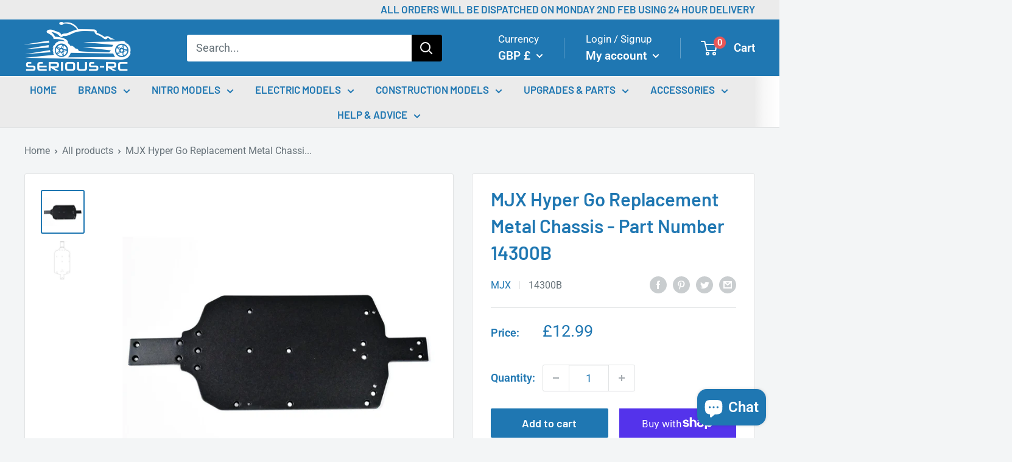

--- FILE ---
content_type: text/css
request_url: https://www.seriousrc.co.uk/cdn/shop/t/7/assets/theme.css?v=22067730445752280681768602591
body_size: 42520
content:
/** Shopify CDN: Minification failed

Line 32:33 Expected ":"
Line 13858:0 Expected "}" to go with "{"

**/
@charset "utf-8";

/* Regular */
@font-face {
  font-family: 'Regulardin';
  src: url('/cdn/shop/files/DINNextW1G-Regular.otf?v=1757947806') format("opentype");
  font-weight: 400;
  font-style: normal;
}

@font-face {
  font-family: 'Bolddin';
  src: url('/cdn/shop/files/DINNextW1G-Bold.otf?v=1757947997') format("opentype");
  font-weight: 700;
  font-style: normal;
}

@font-face {
  font-family: 'Meddin';
  src: url('/cdn/shop/files/DINNextW1G-Medium.otf?v=1757948137') format("opentype");
  font-weight: 500;
  font-style: normal;
}

body,
.header__action-item-link{ Barlow
  font-family: Barlow
  font-weight: 400!important;
}

.heading,
.short,
.short1,
.short3{
  font-family: 'Barlow', sans-serif!important;
  font-weight: 400, !important;
}

.button{
  font-family: 'Barlow', sans-serif!important;
    font-weight: 500!important;
}


/**
 * ----------------------------------------------------------------------------------------------
 * This is a variation of Normalize.css (http://necolas.github.io/normalize.css/)
 * ----------------------------------------------------------------------------------------------
 */
/**
 * Base
 */
*,
*:before,
*:after {
  box-sizing: border-box !important;
  -webkit-font-smoothing: antialiased;
  -moz-osx-font-smoothing: grayscale;
}

html {
  font-family: sans-serif;
  -webkit-text-size-adjust: 100%;
     -moz-text-size-adjust: 100%;
          text-size-adjust: 100%;
  -ms-overflow-style: -ms-autohiding-scrollbar;
}

body {
  margin: 0;
}

[hidden] {
  display: none !important;
}

/**
 * HTML5 display definitions
 */
article,
aside,
details,
figcaption,
figure,
footer,
header,
main,
nav,
section,
summary {
  display: block;
}

audio,
canvas,
progress,
video {
  display: inline-block;
  vertical-align: baseline;
}

audio:not([controls]) {
  display: none;
  height: 0;
}

/**
 * Text-level semantic
 */
:active {
  outline: none;
}

a {
  color: inherit;
  background-color: transparent;
  text-decoration: none;
}
a:active, a:hover {
  outline: 0;
}

b,
strong {
  font-weight: bold;
}

small {
  font-size: 80%;
}

p,
h1,
h2,
h3,
h4,
h5,
h6 {
  margin-top: 0;
  font-size: inherit;
  font-weight: inherit;
}

p:last-child,
h1:last-child,
h2:last-child,
h3:last-child,
h4:last-child,
h5:last-child,
h6:last-child {
  margin-bottom: 0;
}

/**
 * Embedded content
 */
img {
  max-width: 100%;
  height: auto;
  border-style: none;
  vertical-align: top;
}

/**
 * Grouping content
 */
ul,
ol {
  margin: 0;
  padding: 0;
  list-style-position: inside;
}

pre {
  overflow: auto;
}

code,
kbd,
pre,
samp {
  font-family: monospace, monospace;
  font-size: 16px;
}

/**
 * Forms
 */
button,
input,
optgroup,
select,
textarea {
  color: inherit;
  font: inherit;
  margin: 0;
}

button,
input[type=submit] {
  padding: 0;
  overflow: visible;
  background: none;
  border: none;
  border-radius: 0;
  -webkit-appearance: none;
}

button,
select {
  text-transform: none;
}

button,
html input[type=button],
input[type=reset],
input[type=submit] {
  -webkit-appearance: button;
  cursor: pointer;
}

button[disabled],
html input[disabled] {
  cursor: default;
}

button::-moz-focus-inner,
input::-moz-focus-inner {
  border: 0;
  padding: 0;
}

input {
  line-height: normal;
  -moz-appearance: none;
  border-radius: 0;
}

input[type=checkbox],
input[type=radio] {
  box-sizing: border-box;
  padding: 0;
}

input[type=number]::-webkit-inner-spin-button,
input[type=number]::-webkit-outer-spin-button {
  height: auto;
}

input[type=search] {
  -webkit-appearance: none;
  box-sizing: content-box;
}

input[type=search]::-webkit-search-cancel-button,
input[type=search]::-webkit-search-decoration {
  -webkit-appearance: none;
}

input::-moz-placeholder, textarea::-moz-placeholder {
  color: inherit;
}

input:-ms-input-placeholder, textarea:-ms-input-placeholder {
  color: inherit;
}

input::placeholder,
textarea::placeholder {
  color: inherit;
}

.is-tabbing input[type=radio]:focus + label {
  /* Helps improving accessibility */
  outline: 1px dotted #212121;
  outline: 5px auto -webkit-focus-ring-color;
}

fieldset {
  border: 1px solid #c0c0c0;
  margin: 0 2px;
  padding: 6px 10px 12px;
}

legend {
  border: 0;
  padding: 0;
}

textarea {
  overflow: auto;
}

optgroup {
  font-weight: bold;
}

/**
 * Tables
 */
table {
  border-collapse: collapse;
  border-spacing: 0;
}

td,
th {
  padding: 0;
}
.flickity-enabled {
  position: relative;
  overflow: visible !important;
}

.flickity-enabled:focus {
  outline: none;
}

.flickity-viewport {
  overflow: hidden;
  position: relative;
  height: 100%;
  width: 100%;
}

.flickity-slider {
  position: absolute;
  width: 100%;
  height: 100%;
  will-change: transform;
}

/* draggable */
.flickity-enabled.is-draggable {
  -webkit-tap-highlight-color: transparent;
  -webkit-user-select: none;
     -moz-user-select: none;
      -ms-user-select: none;
          user-select: none;
}

.flickity-enabled.is-draggable .flickity-viewport {
  cursor: -webkit-grab;
  cursor: grab;
}

.flickity-enabled.is-draggable .flickity-viewport.is-pointer-down {
  cursor: -webkit-grabbing;
  cursor: grabbing;
}

/* page dots */
.flickity-page-dots {
  position: absolute;
  width: 100%;
  padding: 0;
  bottom: 0;
  list-style: none;
  text-align: center;
  line-height: 0;
}

.flickity-rtl .flickity-page-dots {
  direction: rtl;
}

.flickity-page-dots .dot {
  position: relative;
  display: inline-block;
  width: 6px;
  height: 6px;
  margin: 0 5px;
  background: rgba(var(--text-color-rgb), 0.8);
  border-radius: 100%;
  cursor: pointer;
  transform: scale(1);
  will-change: transform;
  transition: background 0.2s ease-in-out, transform 0.2s ease-in-out;
}
.flickity-page-dots .dot::before {
  position: absolute;
  content: "";
  top: -4px;
  right: -4px;
  left: -4px;
  bottom: -4px;
}

.flickity-page-dots .dot.is-selected {
  transform: scale(1.35);
  background: var(--heading-color);
}

/* prev/next buttons */
.flickity-prev-next-button {
  position: absolute;
  display: inline-flex;
  align-items: center;
  justify-content: center;
  width: 50px;
  height: 50px;
  top: calc(50% - 25px);
  border-radius: 100%;
  visibility: visible;
  background: var(--flickity-arrow-color);
  opacity: 0;
  transition: all 0.2s ease-in-out;
  transform: scale(0.7);
  z-index: 1;
}
.flickity-prev-next-button:hover {
  background: var(--accent-color);
}
.flickity-prev-next-button svg {
  position: relative;
  width: 15px;
  height: 15px;
  fill: var(--secondary-background);
  vertical-align: middle;
}
.flickity-prev-next-button[disabled] {
  opacity: 0;
  visibility: hidden;
}

.flickity-prev-next-button.previous {
  left: -25px;
}
.flickity-prev-next-button.previous svg {
  left: 1px;
}

.flickity-prev-next-button.next {
  right: -25px;
}
.flickity-prev-next-button.next svg {
  left: -1px;
}

.flickity-enabled:hover .flickity-prev-next-button:not([disabled]) {
  transform: scale(1);
  opacity: 1;
}

/*
   flickity-fade

   NOTE: there is currently a bug in Flickity-fade when there are only 2 slides (https://github.com/metafizzy/flickity-fade/issues/1),
         which requires currently those ugly !important rules to fix the issue
 */
.flickity-enabled.is-fade .flickity-slider > * {
  pointer-events: none;
  z-index: 0;
  visibility: hidden;
  transition: opacity 0.3s linear, visibility 0.3s linear !important;
  opacity: 0 !important;
}

.flickity-enabled.is-fade .flickity-slider > .is-selected {
  pointer-events: auto;
  z-index: 1;
  visibility: visible;
  opacity: 1 !important;
}

/* Make sure that if Flickity is embedded within a modal, the slideshow are not with auto pointer events */
.modal[aria-hidden=true] .flickity-slider > * {
  pointer-events: none !important;
}

/* Temporary fix for slideshow, should be fixed once Flickity is fixed */
.product-gallery__carousel.is-fade .flickity-slider > * {
  transition: opacity 0.3s linear !important;
}
@-webkit-keyframes drift-fadeZoomIn {
  0% {
    transform: scale(1.2);
    opacity: 0;
  }
  100% {
    transform: scale(1);
    opacity: 1;
  }
}
@keyframes drift-fadeZoomIn {
  0% {
    transform: scale(1.2);
    opacity: 0;
  }
  100% {
    transform: scale(1);
    opacity: 1;
  }
}

@-webkit-keyframes drift-fadeZoomOut {
  0% {
    transform: scale(1);
    opacity: 1;
  }
  100% {
    transform: scale(0.5);
    opacity: 0;
  }
}

@keyframes drift-fadeZoomOut {
  0% {
    transform: scale(1);
    opacity: 1;
  }
  100% {
    transform: scale(0.5);
    opacity: 0;
  }
}

@-webkit-keyframes drift-loader-rotate {
  0% {
    transform: translate(-50%, -50%) rotate(0);
  }
  50% {
    transform: translate(-50%, -50%) rotate(-180deg);
  }
  100% {
    transform: translate(-50%, -50%) rotate(-360deg);
  }
}

@keyframes drift-loader-rotate {
  0% {
    transform: translate(-50%, -50%) rotate(0);
  }
  50% {
    transform: translate(-50%, -50%) rotate(-180deg);
  }
  100% {
    transform: translate(-50%, -50%) rotate(-360deg);
  }
}

@-webkit-keyframes drift-loader-before {
  0% {
    transform: scale(1);
  }
  10% {
    transform: scale(1.2) translateX(6px);
  }
  25% {
    transform: scale(1.3) translateX(8px);
  }
  40% {
    transform: scale(1.2) translateX(6px);
  }
  50% {
    transform: scale(1);
  }
  60% {
    transform: scale(0.8) translateX(6px);
  }
  75% {
    transform: scale(0.7) translateX(8px);
  }
  90% {
    transform: scale(0.8) translateX(6px);
  }
  100% {
    transform: scale(1);
  }
}

@keyframes drift-loader-before {
  0% {
    transform: scale(1);
  }
  10% {
    transform: scale(1.2) translateX(6px);
  }
  25% {
    transform: scale(1.3) translateX(8px);
  }
  40% {
    transform: scale(1.2) translateX(6px);
  }
  50% {
    transform: scale(1);
  }
  60% {
    transform: scale(0.8) translateX(6px);
  }
  75% {
    transform: scale(0.7) translateX(8px);
  }
  90% {
    transform: scale(0.8) translateX(6px);
  }
  100% {
    transform: scale(1);
  }
}

@-webkit-keyframes drift-loader-after {
  0% {
    transform: scale(1);
  }
  10% {
    transform: scale(1.2) translateX(-6px);
  }
  25% {
    transform: scale(1.3) translateX(-8px);
  }
  40% {
    transform: scale(1.2) translateX(-6px);
  }
  50% {
    transform: scale(1);
  }
  60% {
    transform: scale(0.8) translateX(-6px);
  }
  75% {
    transform: scale(0.7) translateX(-8px);
  }
  90% {
    transform: scale(0.8) translateX(-6px);
  }
  100% {
    transform: scale(1);
  }
}

@keyframes drift-loader-after {
  0% {
    transform: scale(1);
  }
  10% {
    transform: scale(1.2) translateX(-6px);
  }
  25% {
    transform: scale(1.3) translateX(-8px);
  }
  40% {
    transform: scale(1.2) translateX(-6px);
  }
  50% {
    transform: scale(1);
  }
  60% {
    transform: scale(0.8) translateX(-6px);
  }
  75% {
    transform: scale(0.7) translateX(-8px);
  }
  90% {
    transform: scale(0.8) translateX(-6px);
  }
  100% {
    transform: scale(1);
  }
}

.drift-zoom-pane {
  position: absolute;
  background: var(--secondary-background);
  top: 0;
  left: 0;
  height: 520px;
  width: 100%;
  max-width: 520px;
  z-index: 2;
  border: 1px solid var(--accent-color);
  border-radius: 3px;
  box-shadow: 0 1px 2px rgba(#000000, 0.2);
  /* This is required because of a bug that causes border-radius to not work with child elements in certain cases. */
  transform: translate3d(0, 0, 0);
}

.drift-zoom-pane.drift-opening {
  -webkit-animation: drift-fadeZoomIn 180ms ease-out;
          animation: drift-fadeZoomIn 180ms ease-out;
}

.drift-zoom-pane.drift-closing {
  -webkit-animation: drift-fadeZoomOut 210ms ease-in;
          animation: drift-fadeZoomOut 210ms ease-in;
}

.drift-zoom-pane.drift-inline {
  position: absolute;
  width: 150px;
  height: 150px;
  border-radius: 50%;
  box-shadow: 0 6px 18px rgba(0, 0, 0, 0.3);
}

.drift-loading .drift-zoom-pane-loader {
  display: block;
  position: absolute;
  top: 50%;
  left: 50%;
  transform: translate(-50%, -50%);
  width: 66px;
  height: 20px;
  -webkit-animation: drift-loader-rotate 1800ms infinite linear;
          animation: drift-loader-rotate 1800ms infinite linear;
}

.drift-zoom-pane-loader:before,
.drift-zoom-pane-loader:after {
  content: "";
  display: block;
  width: 20px;
  height: 20px;
  position: absolute;
  top: 50%;
  margin-top: -10px;
  border-radius: 20px;
  background: rgba(var(--text-color-rgb), 0.4);
}

.drift-zoom-pane-loader:before {
  left: 0;
  -webkit-animation: drift-loader-before 1800ms infinite linear;
          animation: drift-loader-before 1800ms infinite linear;
}

.drift-zoom-pane-loader:after {
  right: 0;
  -webkit-animation: drift-loader-after 1800ms infinite linear;
          animation: drift-loader-after 1800ms infinite linear;
  -webkit-animation-delay: -900ms;
          animation-delay: -900ms;
}

.drift-bounding-box {
  background-color: rgba(var(--accent-color-rgb), 0.05);
  border: 1px solid var(--accent-color);
  border-radius: 3px;
}

@media screen and (min-width: 641px) {
  .drift-zoom-pane.drift-inline {
    width: 240px;
    height: 240px;
  }
}
/*! PhotoSwipe main CSS by Dmitry Semenov | photoswipe.com | MIT license */

.pswp {
  display: none;
  position: absolute;
  width: 100%;
  height: 100%;
  left: 0;
  top: 0;
  overflow: hidden;
  touch-action: none;
  z-index: 1500;
  -webkit-backface-visibility: hidden;
  outline: none;
}

.pswp img {
  max-width: none;
}

.pswp--animate_opacity {
  opacity: 0.001;
  will-change: opacity;
  transition: opacity 333ms cubic-bezier(0.4, 0, 0.22, 1);
}

.pswp--open {
  display: block;
}

.pswp--zoom-allowed .pswp__img {
  cursor: zoom-in;
}

.pswp--zoomed-in .pswp__img {
  cursor: -webkit-grab;
  cursor: grab;
}

.pswp--dragging .pswp__img {
  cursor: -webkit-grabbing;
  cursor: grabbing;
}

/* Background is added as a separate element, as animating opacity is much faster than animating rgba() background-color. */
.pswp__bg {
  position: absolute;
  left: 0;
  top: 0;
  width: 100%;
  height: 100%;
  background: var(--secondary-background);
  opacity: 0;
  transform: translateZ(0);
  -webkit-backface-visibility: hidden;
  will-change: opacity;
}

.pswp__scroll-wrap {
  position: absolute;
  left: 0;
  top: 0;
  width: 100%;
  height: 100%;
  overflow: hidden;
}

.pswp__container,
.pswp__zoom-wrap {
  touch-action: none;
  position: absolute;
  left: 0;
  right: 0;
  top: 0;
  bottom: 0;
}

/* Prevent selection and tap highlights */
.pswp__container,
.pswp__img {
  -webkit-user-select: none;
     -moz-user-select: none;
      -ms-user-select: none;
          user-select: none;
  -webkit-tap-highlight-color: transparent;
  -webkit-touch-callout: none;
}

.pswp__zoom-wrap {
  position: absolute;
  width: 100%;
  transform-origin: left top;
  transition: transform 333ms cubic-bezier(0.4, 0, 0.22, 1);
}

.pswp__bg {
  will-change: opacity;
  transition: opacity 333ms cubic-bezier(0.4, 0, 0.22, 1);
}

.pswp--animated-in .pswp__bg,
.pswp--animated-in .pswp__zoom-wrap {
  transition: none;
}

.pswp__container,
.pswp__zoom-wrap {
  -webkit-backface-visibility: hidden;
}

.pswp__item {
  position: absolute;
  left: 0;
  right: 0;
  top: 0;
  bottom: 0;
  overflow: hidden;
}

.pswp__img {
  position: absolute;
  width: auto;
  height: auto;
  top: 0;
  left: 0;
}

/* UI */

.pswp__ui {
  position: relative;
  height: 100%;
  z-index: 1550;
}

.pswp__button {
  display: flex;
  justify-content: center;
  align-items: center;
  border: 1px solid var(--border-color);
  height: 32px;
  width: 32px;
  background: var(--secondary-background);
  border-radius: 100%;
}

.pswp__button--close {
  position: absolute;
  top: 20px;
  right: 20px;
}

.pswp__button--close svg {
  width: 12px;
  height: 12px;
}

.pswp__prev-next {
  position: absolute;
  display: flex;
  justify-content: space-between;
  left: 0;
  top: calc(50% - 18px);
  width: 100%;
  padding: 0 20px;
}

.pswp__prev-next svg {
  position: relative;
  width: 9px;
  height: 13px;
}

.pswp__button--arrow--left svg {
  left: -1px;
}

.pswp__button--arrow--right svg {
  right: -1px;
}

.pswp__pagination {
  position: absolute;
  padding: 1px 13px;
  bottom: 20px;
  left: 50%;
  transform: translateX(-50%);
  background: var(--secondary-background);
  border: 1px solid var(--border-color);
  border-radius: 20px;
  font-size: calc(var(--base-text-font-size) - (var(--default-text-font-size) - 12px));
}

/**
 * ----------------------------------------------------------------------------
 * GENERAL
 * ----------------------------------------------------------------------------
 */

html {
  font-family: var(--text-font-family);
  font-weight: var(--text-font-weight);
  font-style: var(--text-font-style);
  font-size: calc(var(--base-text-font-size) - 1px);
  line-height: 1.87;
  color: var(--text-color);
  background: var(--background);
}

@media screen and (min-width: 641px) {
  html {
    font-size: var(--base-text-font-size);
  }
}

/**
 * ----------------------------------------------------------------------------
 * HEADINGS
 * ----------------------------------------------------------------------------
 */

.heading {
  font-family: var(--heading-font-family);
  font-weight: var(--heading-font-weight);
  font-style: var(--heading-font-style);
  color: var(--heading-color);
}

.h1, .rte h1 {
  margin-bottom: 20px;
  font-size: calc(var(--base-text-font-size) - (var(--default-text-font-size) - 24px));
  line-height: 1.45;
}

.h2, .rte h2 {
  margin-bottom: 20px;
  font-size: calc(var(--base-text-font-size) - (var(--default-text-font-size) - 22px));
  line-height: 1.55;
}

.h3, .rte h3 {
  margin-bottom: 14px;
  font-size: calc(var(--base-text-font-size) - (var(--default-text-font-size) - 20px));
  line-height: 1.6;
}

.h4, .rte h4 {
  font-size: calc(var(--base-text-font-size) - (var(--default-text-font-size) - 16px));
  line-height: 1.75;
}

.h5, .rte h4 {
  font-size: calc(var(--base-text-font-size) - (var(--default-text-font-size) - 14px));
  line-height: 1.85;
  text-transform: uppercase;
}

.h6, .rte h5 {
  font-size: calc(var(--base-text-font-size) - (var(--default-text-font-size) - 12px));
  line-height: 1.85;
  text-transform: uppercase;
}

@media screen and (min-width: 641px) {
  .h1, .rte h1 {
    font-size: calc(var(--base-text-font-size) - (var(--default-text-font-size) - 28px));
    line-height: 1.43;
  }

  .h2, .rte h2 {
    font-size: calc(var(--base-text-font-size) - (var(--default-text-font-size) - 25px));
    line-height: 1.5;
  }

  .h3, .rte h3 {
    font-size: calc(var(--base-text-font-size) - (var(--default-text-font-size) - 21px));
    line-height: 1.5;
  }

  .h4, .rte h4 {
    font-size: calc(var(--base-text-font-size) - (var(--default-text-font-size) - 18px));
    line-height: 1.7;
  }

  .h5, .rte h5 {
    font-size: calc(var(--base-text-font-size) - (var(--default-text-font-size) - 16px));
    line-height: 1.75;
  }

  .h6, .rte h6 {
    font-size: calc(var(--base-text-font-size) - (var(--default-text-font-size) - 13px));
    line-height: 1.7;
  }
}

/**
 * --------------------------------------------------------------------
 * TEXT HEADING
 * --------------------------------------------------------------------
 */

.text--strong, .highlight {
  color: var(--heading-color);
  font-weight: var(--text-font-bolder-weight);
}

.text--pull {
  margin-top: -0.435em;
  /* This can be applied to pull up the text and remove the effect of line-height to preserve better spacing */
}

/**
 * --------------------------------------------------------------------
 * LINKS
 * --------------------------------------------------------------------
 */

.link {
  transition: color 0.2s ease-in-out;
}

.link:hover,
.link:focus {
  color: var(--accent-color);
}

.link--secondary:hover,
.link--secondary:focus {
  color: var(--heading-color);
}

.link--strong {
  font-weight: var(--heading-font-weight);
}

.link--accented {
  color: var(--accent-color);
}

.link--accented:hover {
  text-decoration: underline;
}

.link--underline {
  text-decoration: underline;
}

/**
 * --------------------------------------------------------------------
 * ICON
 * --------------------------------------------------------------------
 */

@-webkit-keyframes spinnerRotation {
  0% {
    transform: rotate(0deg);
  }
  100% {
    transform: rotate(360deg);
  }
}

@keyframes spinnerRotation {
  0% {
    transform: rotate(0deg);
  }
  100% {
    transform: rotate(360deg);
  }
}

.icon {
  display: inline-block;
  height: 1em;
  width: 1em;
  fill: currentColor;
  vertical-align: middle;
  background: none;
  pointer-events: none;
  overflow: visible;
}

.icon--search-loader {
  -webkit-animation: spinnerRotation 0.7s infinite linear;
          animation: spinnerRotation 0.7s infinite linear;
}

@media (-moz-touch-enabled: 1), (hover: none) {
  .touch-area {
    position: relative;
    background: transparent;
    /* This is used to increase the clickable area */
  }

  .touch-area::before {
    position: absolute;
    content: "";
    top: -8px;
    right: -8px;
    left: -8px;
    bottom: -8px;
    transform: translateZ(0);
    /* Needed to avoid a glitch on iOS */
  }
}

/**
 * --------------------------------------------------------------------
 * TABLE
 * --------------------------------------------------------------------
 */

.table-wrapper {
  overflow: auto;
  -webkit-overflow-scrolling: touch;
}

.table,
.rte table {
  width: 100%;
  text-align: left;
  font-size: calc(var(--base-text-font-size) - (var(--default-text-font-size) - 14px));
}

/* Table with the class .table are styled a bit differently from RTE tables ,that are smaller */
.table th {
  font-weight: normal;
}

.table th,
.table td {
  padding: 16px 20px;
}

.table th:first-child,
.table td:first-child {
  padding-left: 20px;
}

.table th:last-child,
.table td:last-child {
  padding-right: 20px;
}

.table tbody tr {
  border-top: 1px solid var(--border-color);
}

.table .table__cell--right {
  text-align: right;
}

.table .table__cell--center {
  text-align: center;
}

.table--loose tbody td {
  padding-top: 26px;
  padding-bottom: 26px;
}

/* RTE tables are a bit more compact */

.rte table th,
.rte table td {
  padding: 3px 6px;
}

.rte tbody tr {
  border-top: 1px solid var(--border-color);
  border-bottom: 1px solid var(--border-color);
}

@media screen and (max-width: 640px) {
  /* When a table is within a card, on mobile, we need to change the margin and padding to respect the funny iOS-style border */
  .card .table {
    margin-left: 20px;
  }

  .card .table th:first-child,
  .card .table td:first-child {
    padding-left: 0;
  }
}

@media screen and (min-width: 641px) {
  .table th, .table td {
    padding: 15px 30px;
  }

  .table th:first-child,
  .table td:first-child {
    padding-left: 30px;
  }

  .table th:last-child,
  .table td:last-child {
    padding-right: 30px;
  }
}

@media screen and (min-width: 1000px) {
  .table-wrapper {
    white-space: normal;
    overflow: visible;
  }
}
html {
  overflow-x: hidden;
}

body:not(.is-tabbing) [tabindex]:focus,
body:not(.is-tabbing) label:focus,
body:not(.is-tabbing) button:focus,
body:not(.is-tabbing) input:focus,
body:not(.is-tabbing) select:focus,
body:not(.is-tabbing) textarea:focus {
  outline: none;
}

.is-locked {
  overflow-y: hidden;
}

.visually-hidden {
  position: absolute !important;
  overflow: hidden;
  clip: rect(0 0 0 0);
  height: 1px;
  width: 1px;
  margin: -1px;
  padding: 0;
  border: 0;
}

.container {
  max-width: 1480px;
  margin-left: auto;
  margin-right: auto;
  padding: 0 var(--mobile-container-gutter);
}

.container--medium {
  max-width: 1150px;
}

.container--narrow {
  max-width: 800px;
}

.container--extra-narrow {
  max-width: 630px;
}

.container--giga-narrow {
  max-width: 520px;
}

.anchor {
  display: block;
  position: relative;
  top: -75px;
  visibility: hidden;
}

@supports (--css: variables) {
  .anchor {
    top: calc(-1 * var(--header-height));
  }
}

.js .no-js {
  display: none !important;
}

@media screen and (max-width: 640px) {
  .container--flush {
    padding: 0;
  }

  .container--unflush {
    padding: 0 var(--mobile-container-gutter);
  }
}

@media screen and (min-width: 641px) {
  .container {
    padding: 0 var(--desktop-container-gutter);
  }
}
/**
 * --------------------------------------------------------------------
 * ASPECT RATIO
 * --------------------------------------------------------------------
 */

.aspect-ratio {
  position: relative;
  margin-left: auto;
  margin-right: auto;
}

/* The aspect-ratio can also contain a native HTML5 video element */
.aspect-ratio img,
.aspect-ratio video,
.aspect-ratio svg {
  position: absolute;
  height: 100%;
  width: 100%;
  max-width: 100%;
  max-height: 100%;
  top: 0;
  left: 0;
}

.aspect-ratio--square {
  padding-bottom: 100% !important;
}

.aspect-ratio--short {
  padding-bottom: 75% !important;
}

.aspect-ratio--tall {
  padding-bottom: 150% !important;
}

.aspect-ratio--square img,
.aspect-ratio--short img,
.aspect-ratio--tall img {
  position: absolute;
  width: auto;
  height: auto;
  left: 50%;
  top: 50%;
  transform: translate(-50%, -50%);
}
@supports ((-o-object-fit: contain) or (object-fit: contain)) {
  .aspect-ratio--square img,
  .aspect-ratio--short img,
  .aspect-ratio--tall img {
    width: 100%;
    height: 100%;
    -o-object-fit: contain;
       object-fit: contain;
  }
}

/**
 * --------------------------------------------------------------------
 * LAZY LOADING
 * --------------------------------------------------------------------
 */

@-webkit-keyframes lazyLoader {
  0%, 100% {
    transform: translateX(-50%);
  }
  50% {
    transform: translateX(100%);
  }
}

@keyframes lazyLoader {
  0%, 100% {
    transform: translateX(-50%);
  }
  50% {
    transform: translateX(100%);
  }
}
img.lazyload[data-sizes=auto] {
  width: 100%;
  /* this is needed to help LazySizes calculate the correct size */
}

.image--fade-in {
  opacity: 0;
  transition: opacity 0.3s ease-in-out;
}

.lazyloaded.image--fade-in,
.no-js [data-bgset],
.no-js [data-bg] {
  opacity: 1;
}

.lazyload__loader {
  position: absolute;
  display: block;
  height: 2px;
  width: 40px;
  left: 0;
  bottom: 0;
  right: 0;
  top: 0;
  opacity: 0;
  visibility: hidden;
  margin: auto;
  pointer-events: none;
  background-color: var(--border-color);
  z-index: -1;
  transition: all 0.2s ease-in-out;
  overflow: hidden;
}

.lazyload__loader::after {
  position: absolute;
  content: "";
  bottom: 0;
  right: 0;
  top: 0;
  height: 100%;
  width: 200%;
  background-color: var(--text-color);
}

.lazyloading ~ .lazyload__loader {
  opacity: 1;
  visibility: visible;
  z-index: 1;
}
.lazyloading ~ .lazyload__loader::after {
  -webkit-animation: lazyLoader 3s infinite;
          animation: lazyLoader 3s infinite;
  -webkit-animation-timing-function: cubic-bezier(0.43, 0.43, 0.25, 0.99);
          animation-timing-function: cubic-bezier(0.43, 0.43, 0.25, 0.99);
}

/**
 * --------------------------------------------------------------------
 * PLACEHOLDER SVG
 * --------------------------------------------------------------------
 */

.placeholder-background {
  position: absolute;
  top: 0;
  left: 0;
  width: 100%;
  height: 100%;
}

.placeholder-svg {
  display: block;
  fill: var(--text-color);
  background-color: rgba(var(--text-color-rgb), 0.1);
  width: 100%;
  height: 100%;
  max-width: 100%;
  max-height: 100%;
}

.placeholder-svg--inverted {
  fill: var(--background);
  background-color: var(--text-color);
  fill-opacity: 0.5;
}
/* This is just a foundation for an ultra simplistic grid */

.grid {
  display: flex;
  flex-wrap: wrap;
  list-style: none;
  padding: 0;
  margin: 0 0 -18px -18px;
  font-size: 0;
}

.grid__cell {
  box-sizing: border-box;
  display: inline-block;
  width: 100%;
  padding: 0 0 18px 18px;
  margin: 0;
  vertical-align: top;
  font-size: 1rem;
}

.grid__cell--top {
  align-self: flex-start;
}

.grid__cell--middle {
  align-self: center;
}

.grid__cell--bottom {
  align-self: flex-end;
}

@media screen and (min-width: 641px) {
  .grid {
    margin: 0 0 -30px -30px;
  }

  .grid__cell {
    padding: 0 0 30px 30px;
  }
}

.\31\/1 {
  width: 100%;
}

.\31\/2 {
  width: 50%;
}

.\31\/3 {
  width: 33.333333%;
}

.\31\/4 {
  width: 25%;
}

.\31\/5 {
  width: 20%;
}

.\31\/6 {
  width: 16.666667%;
}

@media screen and (max-width: 640px) {
  .hidden-phone {
    display: none !important;
  }

  .\31\/1--phone {
    width: 100%;
  }

  .\31\/2--phone {
    width: 50%;
  }

  .\31\/3--phone {
    width: 33.333333%;
  }

  .\31\/4--phone {
    width: 25%;
  }

  .\31\/5--phone {
    width: 20%;
  }

  .\31\/6--phone {
    width: 16.666667%;
  }
}

@media screen and (min-width: 641px) and (max-width: 999px) {
  .hidden-tablet {
    display: none !important;
  }

  .\31\/1--tablet {
    width: 100%;
  }

  .\31\/2--tablet {
    width: 50%;
  }

  .\31\/3--tablet {
    width: 33.333333%;
  }

  .\31\/4--tablet {
    width: 25%;
  }

  .\31\/5--tablet {
    width: 20%;
  }

  .\31\/6--tablet {
    width: 16.666667%;
  }
}

@media screen and (min-width: 641px) {
  .hidden-tablet-and-up {
    display: none !important;
  }

  .\31\/1--tablet-and-up {
    width: 100%;
  }

  .\31\/2--tablet-and-up {
    width: 50%;
  }

  .\31\/3--tablet-and-up {
    width: 33.333333%;
  }

  .\31\/4--tablet-and-up {
    width: 25%;
  }

  .\31\/5--tablet-and-up {
    width: 20%;
  }

  .\31\/6--tablet-and-up {
    width: 16.666667%;
  }
}

@media screen and (max-width: 999px) {
  .hidden-pocket {
    display: none !important;
  }

  .\31\/1--pocket {
    width: 100%;
  }

  .\31\/2--pocket {
    width: 50%;
  }

  .\31\/3--pocket {
    width: 33.333333%;
  }

  .\31\/4--pocket {
    width: 25%;
  }

  .\31\/5--pocket {
    width: 20%;
  }

  .\31\/6--pocket {
    width: 16.666667%;
  }
}

@media screen and (min-width: 1000px) and (max-width: 1279px) {
  .hidden-lap {
    display: none !important;
  }

  .\31\/1--lap {
    width: 100%;
  }

  .\39\/12--lap {
    width: 75%;
  }

  .\32\/3--lap {
    width: 66.666666%;
  }

  .\31\/2--lap {
    width: 50%;
  }

  .\31\/3--lap {
    width: 33.333333%;
  }

  .\31\/4--lap {
    width: 25%;
  }

  .\31\/5--lap {
    width: 20%;
  }

  .\31\/6--lap {
    width: 16.666667%;
  }
}

@media screen and (min-width: 1000px) {
  .hidden-lap-and-up {
    display: none !important;
  }

  .\31\/1--lap-and-up {
    width: 100%;
  }

  .\39\/12--lap-and-up {
    width: 75%;
  }

  .\32\/3--lap-and-up {
    width: 66.666666%;
  }

  .\31\/2--lap-and-up {
    width: 50%;
  }

  .\31\/3--lap-and-up {
    width: 33.333333%;
  }

  .\31\/4--lap-and-up {
    width: 25%;
  }

  .\31\/5--lap-and-up {
    width: 20%;
  }

  .\31\/6--lap-and-up {
    width: 16.666667%;
  }
}

@media screen and (min-width: 1280px) {
  .hidden-desk {
    display: none !important;
  }

  .\31\/1--desk {
    width: 100%;
  }

  .\39\/12--desk {
    width: 75%;
  }

  .\32\/3--desk {
    width: 66.666666%;
  }

  .\31\/2--desk {
    width: 50%;
  }

  .\31\/3--desk {
    width: 33.333333%;
  }

  .\31\/4--desk {
    width: 25%;
  }

  .\31\/5--desk {
    width: 20%;
  }

  .\31\/6--desk {
    width: 16.666667%;
  }
}

@media screen and (min-width: 1440px) {
  .hidden-wide {
    display: none !important;
  }

  .\31\/1--wide {
    width: 100%;
  }

  .\39\/12--wide {
    width: 75%;
  }

  .\32\/3--wide {
    width: 66.666666%;
  }

  .\31\/2--wide {
    width: 50%;
  }

  .\31\/3--wide {
    width: 33.333333%;
  }

  .\31\/4--wide {
    width: 25%;
  }

  .\31\/5--wide {
    width: 20%;
  }

  .\31\/6--wide {
    width: 16.666667%;
  }
}

/**
 * --------------------------------------------------------------------
 * BLOCK LIST
 *
 * This component is used by various elements on mobile to allow items
 * to becomes scrollable on mobile and small tablets
 * --------------------------------------------------------------------
 */

.block-list {
  display: flex;
  flex-flow: column nowrap;
  margin: 0 -7px -20px -7px;
}

.block-list--no-flush.block-list--no-flush {
  margin-bottom: 0; /* The double class is to increase specifity and avoid to set it at each breakpoint */
}

.block-list__item {
  display: flex; /* Allow to stretch the content if different block items have different height */
}

/* Unfortunately IE11 does not like nested flex items, so for IE11, we revert to display: block */
@media screen and (-ms-high-contrast: active), (-ms-high-contrast: none) {
  .block-list__item {
    display: block;
  }
}

.block-list__item > :first-child {
  margin: 0 7px 20px 7px;
  flex: 1 0 0%;
}

@media screen and (max-width: 999px) {
  .scroller .block-list {
    white-space: nowrap;
    flex-flow: row nowrap;
  }

  .scroller .block-list::before {
    content: "";
    flex: 0 0 var(--mobile-container-gutter);
  }

  .scroller .block-list::after {
    content: "";
    flex: 0 0 calc(var(--mobile-container-gutter) - 7px);
  }

  .scroller .block-list__item {
    flex: 0 0 auto;
    white-space: normal;
    scroll-snap-align: center;
  }
}

@media screen and (max-width: 640px) {
  .scroller .block-list__item {
    width: 81%;
  }
}

@media screen and (min-width: 641px) and (max-width: 999px) {
  .scroller .block-list__item {
    width: 56%;
  }

  .scroller .block-list::before {
    flex: 0 0 var(--desktop-container-gutter);
  }

  .scroller .block-list::after {
    flex: 0 0 calc(var(--desktop-container-gutter) - 15px);
  }
}

@media screen and (min-width: 641px) {
  .block-list {
    flex-direction: row;
    flex-wrap: wrap;
    margin: 0 -15px -30px -15px;
  }

  .block-list__item > :first-child {
    margin: 0 15px 30px 15px;
  }
}

@media screen and (min-width: 1000px) {
  .block-list {
    white-space: normal;
  }

  .block-list::before,
  .block-list::after {
    display: none;
  }

  .block-list__item--grow {
    flex-grow: 1;
  }
}

/**
 * VARIATIONS
 */

.block-list--loose {
  margin-bottom: -45px;
}
.block-list--loose .block-list__item > :first-child {
  margin-bottom: 45px;
}

@media screen and (min-width: 641px) {
  .block-list--loose {
    margin-bottom: -60px;
  }

  .block-list--loose .block-list__item > :first-child {
    margin-bottom: 60px;
  }
}
/**
 * --------------------------------------------------------------------
 * ARTICLE ITEM
 * --------------------------------------------------------------------
 */

.article-item__image-container {
  display: block;
  margin-bottom: 15px;
  border-radius: 3px;
  overflow: hidden;
}

.article-item__image-container--placeholder {
  height: 200px;
}

.article-item__image {
  -o-object-fit: cover;
     object-fit: cover;
  -o-object-position: center;
     object-position: center;
  font-family: "object-fit: cover; object-position: center";
  /* IE11 polyfill */
  transform: scale(1.01);
  /* The 1.01 is necessary to avoid some rounding issues on Chrome */
  transition: opacity 0.2s ease-in-out, transform 0.95s cubic-bezier(0.25, 0.46, 0.45, 0.94);
}

@media screen and (any-hover: hover) {
  .features--animate-zoom .article-item:hover .article-item__image {
    transform: scale(1.07);
  }

  .article-item:hover .article-item__title {
    color: var(--accent-color);
  }
}

.article-item__meta {
  font-size: calc(var(--base-text-font-size) - (var(--default-text-font-size) - 12px));
}

.article-item__meta-item:not(:last-child)::after {
  display: inline-block;
  content: "";
  width: 5px;
  height: 5px;
  margin: -1px 10px 0 10px;
  border-radius: 100%;
  background: rgba(var(--text-color-rgb), 0.4);
  vertical-align: middle;
}

.article-item__title {
  margin-bottom: 4px;
}

.article-item__excerpt {
  margin-top: 12px;
}

@media screen and (max-width: 999px) {
  .article-item:not(:last-child) {
    padding-bottom: 20px;
  }

  .scroller .article-item:not(:last-child) {
    padding-bottom: 0;
  }
}

@media screen and (min-width: 641px) {
  .article-item__meta {
    font-size: calc(var(--base-text-font-size) - (var(--default-text-font-size) - 13px));
  }
}

@media screen and (min-width: 1000px) {
  .blog-container--without-sidebar .article-item--featured .aspect-ratio {
    padding-bottom: 40% !important;
    /* We have a small exception to make image smaller in case there is no sidebar on the featured item */
  }
}

@media screen and (min-width: 1280px) {
  .article-item__meta-item + .article-item__meta-item::before {
    margin: 0 14px;
  }
}

/**
 * --------------------------------------------------------------------
 * ARTICLE DETAILS
 * --------------------------------------------------------------------
 */

.article__image-wrapper {
  position: relative;
  width: calc(100% + (var(--mobile-container-gutter) * 2));
  left: calc(-1 * var(--mobile-container-gutter));
  margin-top: 4px;
  z-index: 1;
}

.article__toolbar,
.article__toolbar-item {
  display: flex;
  align-items: center;
}

.article__toolbar {
  justify-content: space-between;
}

.article__toolbar-item .icon--bi-comment {
  width: 24px;
  height: 23px;
  margin-right: 15px;
}

.article__share-label {
  margin-right: 20px;
}

.article__comments-count {
  color: var(--heading-color);
}

.article__inner {
  max-width: 680px;
  margin: 40px auto 60px auto;
}

.article__content {
  margin-bottom: 2.8em;
}

.article__aside {
  margin-bottom: 50px;
}

.article__aside-item {
  display: flex;
  align-items: center;
}

.article__aside-item + .article__aside-item {
  margin-top: 20px;
}

.article__navigation {
  display: flex;
  justify-content: space-between;
  align-items: center;
  padding: 40px 0;
  border-top: 1px solid var(--border-color);
  border-bottom: 1px solid var(--border-color);
  font-size: calc(var(--base-text-font-size) - (var(--default-text-font-size) - 14px));
}

.article__navigation svg {
  width: 8px;
  height: 12px;
  vertical-align: -1px;
}

.article__navigation--align-right {
  justify-content: flex-end;
}

.article__navigation-item--prev svg {
  margin-right: 12px;
}

.article__navigation-item--next svg {
  margin-left: 12px;
}

.article__comment-list {
  margin-top: 50px;
}

.article__comment-list-heading {
  margin-bottom: 30px;
}

.article-comment {
  display: flex;
  align-items: flex-start;
  margin-bottom: 32px;
}

.article-comment:first-child {
  margin-top: 30px;
}

.article-comment:last-child {
  margin-bottom: 0;
}

.article-comment__gravatar {
  border-radius: 100%;
  max-width: 50px;
  margin: 5px 22px 0 0;
}

.article-comment__author {
  margin-bottom: 0;
  font-size: calc(var(--base-text-font-size) - (var(--default-text-font-size) - 14px));
}

.article-comment__date {
  display: block;
  margin-bottom: 12px;
  font-style: italic;
  font-size: calc(var(--base-text-font-size) - (var(--default-text-font-size) - 14px));
}

.article__comment-form {
  margin-top: 50px;
}

.article__comment-list + .article__comment-form {
  margin-top: 70px;
}

.article__comment-form-title {
  margin-bottom: 12px;
}

.article__moderated-note {
  font-style: italic;
}

.article__comment-form-wrapper {
  margin-top: 32px;
}

@media screen and (min-width: 641px) {
  .article__image-wrapper {
    position: relative;
    width: 100%;
    left: 0;
    border-radius: 3px 3px 0 0;
    margin: 0 0 -1px 0;
    /* This -1 allows to cover the border of the card */
    overflow: hidden;
  }

  .article__image-wrapper + .card {
    border-top-left-radius: 0;
    border-top-right-radius: 0;
  }

  .article__inner {
    margin-top: 60px;
  }

  .article__content {
    font-size: calc(var(--base-text-font-size) - (var(--default-text-font-size) - 16px));
  }

  .article-comment {
    margin-bottom: 42px;
  }

  .article-comment__author {
    margin-bottom: 2px;
    font-size: calc(var(--base-text-font-size) - (var(--default-text-font-size) - 16px));
  }

  .article-comment__date {
    margin-bottom: 12px;
  }
}

/**
 * --------------------------------------------------------------------
 * BLOG
 * --------------------------------------------------------------------
 */

.blog-post {
  max-width: 980px;
}

.blog-post-list-wrapper {
  flex-grow: 1;
}

.blog-sidebar__item {
  margin-bottom: 45px;
}

.blog-sidebar__item--products,
.blog-sidebar__item--newsletter {
  margin-bottom: 50px;
  /* we add a bit of additional spacing to those two are the content is not made of text that brings its own spacing due to line-height */
}

.blog-sidebar__item:first-child:not(.blog-sidebar__item--newsletter) {
  margin-top: -0.435em;
}

.blog-sidebar__block-title {
  margin-bottom: 20px;
}

@media screen and (min-width: 1000px) {
  /* From tablet and up the sidebar is on the right */
  .blog-container {
    display: flex;
    align-items: flex-start;
    justify-content: center;
  }

  .blog-post {
    flex-grow: 1;
  }

  .blog-sidebar {
    width: 300px;
    margin-left: 60px;
    flex: none;
  }
}

@media screen and (min-width: 641px) and (max-width: 999px) {
  .blog-sidebar {
    width: 350px;
    margin-left: auto;
    margin-right: auto;
  }
}

@media screen and (min-width: 1280px) {
  .blog-sidebar {
    width: 350px;
    margin-left: 70px;
  }
}

/* Newsletter */
.blog-sidebar__item--newsletter {
  padding: 30px 20px 30px 20px;
  border-radius: 3px;
  text-align: center;
}

.blog-sidebar__item--newsletter .heading {
  color: inherit;
}

@media screen and (max-width: 640px) {
  /* On mobile it goes to the edge */
  .blog-sidebar__item--newsletter {
    border-radius: 0;
    margin-left: calc(-1 * var(--mobile-container-gutter));
    margin-right: calc(-1 * var(--mobile-container-gutter));
  }
}

/* Featured blog posts */
.blog-sidebar__post-list {
  list-style: none;
}

.blog-sidebar__post-item {
  display: flex;
  align-items: flex-start;
  font-size: calc(var(--base-text-font-size) - (var(--default-text-font-size) - 14px));
}

.features--animate-zoom .blog-sidebar__post-item:hover .blog-sidebar__post-image {
  transform: scale(1.1);
}

.blog-sidebar__post-item:hover .blog-sidebar__post-title {
  color: var(--accent-color);
}

.blog-sidebar__post-item + .blog-sidebar__post-item {
  margin-top: 30px;
}

.blog-sidebar__post-image-wrapper {
  position: relative;
  display: block;
  flex-shrink: 0;
  width: 100px;
  margin-right: 20px;
}

.blog-sidebar__post-image,
.blog-sidebar__post-placeholder {
  min-height: 80px;
  transition: transform 0.65s cubic-bezier(0.25, 0.46, 0.45, 0.94);
}

.blog-sidebar__post-image-overflow {
  overflow: hidden;
  border-radius: 3px;
}

.blog-sidebar__post-title {
  position: relative;
  display: block;
  display: -webkit-box;
  margin-top: 2px;
  line-height: 1.55;
  overflow: hidden;
  text-overflow: ellipsis;
  -webkit-line-clamp: 2;
  /* autoprefixer: ignore next */
  -webkit-box-orient: vertical;
}

.blog-sidebar__post-meta {
  margin-top: 4px;
  font-size: calc(var(--base-text-font-size) - (var(--default-text-font-size) - 13px));
}

.blog-sidebar__post-meta-item:not(:last-child)::after {
  display: inline-block;
  content: "";
  width: 5px;
  height: 5px;
  margin: 0 10px;
  border-radius: 100%;
  background: rgba(var(--text-color-rgb), 0.4);
  vertical-align: middle;
}

.blog-sidebar__post-list--ranked {
  counter-reset: post-ranking 0;
}

.blog-sidebar__post-list--ranked .blog-sidebar__post-image-wrapper::before {
  position: absolute;
  content: counter(post-ranking);
  top: calc(50% - 16px);
  left: -16px;
  border: 2px solid var(--background);
  height: 32px;
  width: 32px;
  line-height: 28px;
  /* 32px minus 4px of border */
  text-align: center;
  border-radius: 100%;
  background: var(--accent-color);
  color: var(--secondary-background);
  font-weight: var(--text-font-bolder-weight);
  font-size: calc(var(--base-text-font-size) - (var(--default-text-font-size) - 14px));
  counter-increment: post-ranking;
  z-index: 1;
}

/* Products */
.blog-sidebar__item--products .product-item {
  width: 100%;
}

.blog-sidebar__item--products .product-item__image-wrapper {
  width: 75px !important;
}

.blog-sidebar__item--products .product-item__price-list > .price {
  font-size: calc(var(--base-text-font-size) - (var(--default-text-font-size) - 16px));
}

@media screen and (max-width: 640px) {
  /* For the sidebar the products display slightly differently as they do not goes edge to edge */
  .blog-sidebar__item--products .product-list--horizontal {
    border: 1px solid var(--border-color);
    border-radius: 3px;
  }
}

/* Linklists */
.blog-sidebar__linklist {
  list-style: none;
  font-size: calc(var(--base-text-font-size) - (var(--default-text-font-size) - 14px));
}

.blog-sidebar__link-item {
  padding: 14px 0;
  border-bottom: 1px solid var(--form-border-color);
  line-height: 1.5;
}

.blog-sidebar__link-item:first-child {
  padding-top: 5px;
}

.blog-sidebar__link-item:last-child {
  border-bottom: none;
  padding-bottom: 0;
}

.blog-sidebar__link-item > a {
  display: block;
}
.button {
  position: relative;
  display: inline-block;
  padding: 0 30px;
  line-height: 48px;
  border-radius: 2px;
  text-align: center;
  font-weight: var(--text-font-bolder-weight);
  font-size: var(--base-text-font-size);
  cursor: pointer;
  transition: background 0.25s ease-in-out, color 0.25s ease-in-out, box-shadow 0.25s ease-in-out;
}

.button[disabled] {
  cursor: not-allowed;
}

.button--extra-small {
  padding: 0 15px;
  font-size: calc(var(--base-text-font-size) - (var(--default-text-font-size) - 14px));
  line-height: 34px;
}

.button--small {
  font-size: calc(var(--base-text-font-size) - (var(--default-text-font-size) - 14px));
  line-height: 42px;
}

.button--large {
  font-size: calc(var(--base-text-font-size) - (var(--default-text-font-size) - 16px));
  line-height: 55px;
}

.button--extra-large {
  font-size: calc(var(--base-text-font-size) - (var(--default-text-font-size) - 18px));
  line-height: 60px;
}

.button--primary {
  background: var(--primary-button-background);
  color: var(--primary-button-text-color);
}

.button--primary:hover {
  background: rgba(var(--primary-button-background-rgb), 0.8);
}

.button--secondary {
  background: var(--secondary-button-background);
  color: var(--secondary-button-text-color);
}

.button--secondary:hover {
  background: rgba(var(--secondary-button-background-rgb), 0.8);
}

.button--ternary {
  color: var(--accent-color);
  box-shadow: 0 0 0 1px var(--border-color) inset;
  /* use box-shadow instead of border to not create additional space */
}

.button--ternary:hover {
  background: rgba(var(--border-color-rgb), 0.5);
  color: var(--text-color);
}

.button--transparent {
  color: var(--text-color);
  box-shadow: 0 0 0 1px var(--border-color) inset;
  /* use box-shadow instead of border to not create additional space */
}

.button--transparent:hover {
  background: var(--primary-button-background);
  color: var(--primary-button-text-color);
  box-shadow: 0 0 0 1px var(--primary-button-background) inset;
}

/* The color scheme is a bit hacky here, but basically this button is only used for the sold out button, so we re-use the
   sold out label to create some consistence */
.button--disabled {
  background: var(--product-sold-out-color);
  box-shadow: 0 0 0 1px var(--product-sold-out-color) inset; /* use box-shadow instead of border to not create additional space */
  color: var(--secondary-background);
}

.button--full {
  width: 100%;
}

.button--min-width {
  min-width: 200px;
}

.button--floating {
  transition: box-shadow 0.2s ease-in-out;
}

.button--floating:hover {
  box-shadow: 0 2px 2px 2px rgba(0, 0, 0, 0.06);
}

/**
 * --------------------------------------------------------------------
 * BUTTON WRAPPER
 * --------------------------------------------------------------------
 */

.button-wrapper {
  text-align: center;
}

/**
 * --------------------------------------------------------------------
 * BUTTON STACK
 * --------------------------------------------------------------------
 */

.button-stack {
  display: flex;
  flex-direction: column;
}

.button-stack > .button + .button {
  margin-top: 10px;
}

/**
 * --------------------------------------------------------------------
 * BUTTON GROUP
 * --------------------------------------------------------------------
 */

.button-group {
  display: flex;
  flex-direction: row;
  flex-wrap: wrap;
  margin: -5px;
}

.button-group > * {
  margin: 5px;
}

.button-group--fit > * {
  flex: 1 0 0;
  padding-left: 15px;
  padding-right: 15px;
}

.button-group--loose {
  margin: -10px;
}

.button-group--loose > * {
  margin: 10px;
}
/**
 * --------------------------------------------------------------------
 * Standard card
 * --------------------------------------------------------------------
 */

.card {
  position: relative;
  margin-bottom: 18px;
  background: var(--secondary-background);
  border-top: 1px solid var(--border-color);
  border-bottom: 1px solid var(--border-color);
}

.card__header {
  position: relative;
  padding: 20px 20px 0 20px;
}

.card__header--flex {
  display: flex;
  align-items: center;
  justify-content: space-between;
}

.card__title {
  margin-bottom: 0;
}

.card__subtitle {
  margin-bottom: 14px;
  font-size: calc(var(--base-text-font-size) - (var(--default-text-font-size) - 12px));
}

.card__subtitle:first-child {
  margin-top: -0.435em;
}

.card__title--small {
  margin-bottom: 10px;
  margin-top: -2px;
  /* Those kind of micro-adjustments rules are not really beautiful, but it's here to satisfy need of pixel perfect... */
  font-size: calc(var(--base-text-font-size) - (var(--default-text-font-size) - 20px));
}

.card__section,
.card__collapsible-button {
  position: relative;
  padding: 20px;
}

.card__collapsible-button {
  display: flex;
  align-items: center;
  justify-content: space-between;
  text-align: left;
  width: 100%;
  cursor: pointer;
}
.card__collapsible-button .plus-button {
  margin-left: 10px;
  color: var(--heading-color);
}

.card__section + .card__section::before {
  position: absolute;
  display: block;
  content: "";
  width: calc(100% - var(--mobile-container-gutter));
  top: 0;
  right: 0;
  height: 1px;
  background: var(--border-color);
}

.card__section--no-padding {
  padding: 0 !important;
}

.card__collapsible {
  height: 0;
  overflow: hidden;
  transition: 0.3s ease-in-out;
}

.card__collapsible-content {
  padding: 0 20px 20px 20px;
}

.card__separator {
  width: calc(100% + var(--mobile-container-gutter));
  margin: 20px 0;
  border: none;
  border-top: 1px solid var(--border-color);
}

.card__navigation {
  display: flex;
  justify-content: space-between;
  margin-bottom: 12px;
  margin-top: -3px; /* Yeah, designers like making things simple complicated :D */
  font-size: calc(var(--base-text-font-size) - (var(--default-text-font-size) - 14px));
}

.card__navigation-breadcrumb svg {
  margin-right: 12px;
  width: 8px;
  height: 12px;
  vertical-align: -1px;
}

.card__linklist {
  list-style: none;
}

.card__linklist-item {
  display: block;
  padding: 2px 0;
  text-align: left;
}

@media screen and (max-width: 640px) {
  .card {
    border-radius: 0; /* cards expand full-width on mobile */
  }

  .card__section--flex .button {
    margin-top: 20px;
    width: 100%;
  }
}

@media screen and (max-width: 999px) {
  .card--collapsed {
    margin-top: -18px !important;
    border-top: none !important;
    box-shadow: 0 -1px var(--secondary-background); /* allows to hide the border of the previous card */
  }

  .card--collapsed .card__header,
  .card--collapsed .card__section {
    padding-top: 0;
  }
}

@media screen and (min-width: 641px) and (max-width: 999px) {
  .card--collapsed {
    margin-top: -30px !important;
    border-radius: 0 0 3px 3px;
  }
}

@media screen and (min-width: 641px) {
  .card {
    margin-bottom: 30px;
    border-radius: 3px;
    border: 1px solid var(--border-color);
  }

  .card__header {
    padding: 30px 30px 0 30px;
  }

  .card__section,
  .card__collapsible-button {
    padding: 30px;
  }

  .card__section + .card__section::before {
    width: 100%;
  }

  .card__section--flex {
    display: flex;
    align-items: center;
    justify-content: space-between;
  }

  .card__subtitle {
    font-size: calc(var(--base-text-font-size) - (var(--default-text-font-size) - 13px));
  }

  .card__collapsible-content {
    padding: 0 30px 30px 30px;
  }

  .card__separator {
    width: 100%;
    margin: 24px 0;
  }

  .card__header--tight {
    padding-top: 20px;
  }

  .card__section--tight {
    padding: 20px 25px;
  }

  .card__section--tight .card__separator {
    margin: 20px 0;
  }

  .card__navigation {
    margin-bottom: 15px;
  }
}

@media screen and (min-width: 1000px) {
  .card--sticky {
    position: -webkit-sticky;
    position: sticky;
    top: 0;
    margin-bottom: 0;
  }

  @supports (--css: variables) {
    .card--sticky {
      top: calc((var(--header-height) + 10px) * 0);
      top: calc((var(--header-height) + 10px) * var(--header-is-sticky, 0));
    }
  }
}

.card__section .rte .button:last-child {
  margin-bottom: 15px;
}
/**
 * --------------------------------------------------------------------
 * Mini-cart
 * --------------------------------------------------------------------
 */

.mini-cart {
  position: absolute;
  width: 100vw;
  height: 100vh;
  left: 0;
  top: 100%;
  max-height: 0;
  /* This is needed to fix a bug on iOS, DO NOT REMOVE */
  background: var(--secondary-background);
  color: var(--text-color);
  z-index: 1;
  visibility: hidden;
  opacity: 0;
  transform: scale(0.9);
  transition: opacity 0.25s ease-in-out, transform 0.25s ease-in-out, visibility 0.25s ease-in-out, max-height 0s linear 0.25s;
  will-change: transform;
}

.mini-cart[aria-hidden=false] {
  visibility: visible;
  opacity: 1;
  transform: scale(1);
  transition: opacity 0.4s cubic-bezier(0, 1, 0.4, 1), transform 0.4s cubic-bezier(0.18, 1.25, 0.4, 1), visibility 0.4s linear;
}

.mini-cart .icon--nav-triangle-borderless {
  position: absolute;
  width: 18px;
  height: 8px;
  right: 6px;
  bottom: 100%;
  z-index: 2;
  filter: drop-shadow(0 -2px 2px rgba(0, 0, 0, 0.12));
}

.mini-cart__alert-wrapper {
  padding-top: 20px;
}

.mini-cart .alert {
  margin-bottom: 0;
  flex-shrink: 0;
  font-size: calc(var(--base-text-font-size) - (var(--default-text-font-size) - 14px));
}

.mini-cart__content:not(.mini-cart__content--empty) > * {
  padding-left: 20px;
  padding-right: 20px;
}

.mini-cart__content--empty {
  padding: 20px 25px 25px 25px;
}

.mini-cart__empty-state {
  padding: 70px 0 60px 0;
  text-align: center;
}
.mini-cart__empty-state svg {
  margin-bottom: 10px;
}

.mini-cart__line-item-list {
  overflow: auto;
  -webkit-overflow-scrolling: touch;
  -ms-scroll-chaining: none;
      overscroll-behavior: none;
}

.mini-cart__line-item {
  display: flex;
  align-items: flex-start;
  padding: 20px 0;
}

.mini-cart__line-item + .mini-cart__line-item {
  border-top: 1px solid var(--border-color);
}

.mini-cart__image-wrapper {
  min-width: 80px;
  width: 80px;
  margin-right: 20px;
}

.mini-cart__product-info {
  margin-bottom: 12px;
}

.mini-cart__product-vendor,
.mini-cart__property-list,
.mini-cart__plan-allocation {
  display: block;
  margin-bottom: 7px;
  line-height: 1.55;
  font-size: calc(var(--base-text-font-size) - (var(--default-text-font-size) - 12px));
}

.mini-cart__product-vendor {
  text-transform: uppercase;
}

.mini-cart__product-title {
  display: block;
  margin-bottom: 4px;
  font-size: calc(var(--base-text-font-size) - (var(--default-text-font-size) - 14px));
  line-height: 1.5;
}

.mini-cart__property-list {
  list-style: none;
  line-height: 1.5;
  margin: 6px 0;
}

.mini-cart__price-list > .price {
  font-size: calc(var(--base-text-font-size) - (var(--default-text-font-size) - 13px));
  font-weight: var(--text-font-bolder-weight);
}

.mini-cart__price-info {
  margin-top: -2px;
  font-size: calc(var(--base-text-font-size) - (var(--default-text-font-size) - 13px));
}

.mini-cart__discount-list {
  list-style: none;
  margin-top: 2px;
}

.mini-cart__discount {
  display: inline-block;
  font-weight: var(--text-font-bolder-weight);
  font-size: calc(var(--base-text-font-size) - (var(--default-text-font-size) - 13px));
  background: rgba(var(--product-on-sale-accent-rgb), 0.08);
  color: var(--product-on-sale-accent);
  border-radius: 2px;
  padding: 0 11px;
}

.mini-cart__discount svg {
  margin-right: 6px;
  vertical-align: text-bottom;
}

.mini-cart__discount + .mini-cart__discount {
  margin-top: 5px;
}

.mini-cart__quantity-remove {
  display: inline-block;
  margin-left: 10px;
  font-size: calc(var(--base-text-font-size) - (var(--default-text-font-size) - 13px));
  line-height: 1;
}

.mini-cart__recap {
  padding: 15px 20px 20px 20px;
  border-top: 1px solid var(--border-color);
}

.mini-cart__recap-price-line {
  display: flex;
  align-items: center;
  justify-content: space-between;
  color: var(--heading-color);
  font-weight: var(--text-font-bolder-weight);
}

.mini-cart__recap-price-line--highlight {
  color: var(--product-on-sale-accent);
}

.mini-cart__recap-price-line + .mini-cart__recap-price-line {
  margin-top: 4px;
}

.mini-cart__amount-saved {
  color: var(--product-on-sale-accent);
  font-weight: var(--text-font-bolder-weight);
}

.mini-cart__button-container {
  margin-top: 16px;
}

@media screen and (max-width: 640px) {
  .mini-cart .icon--nav-triangle-borderless {
    right: 24px;
  }

  .mini-cart__content {
    display: flex;
    flex-direction: column;
  }

  .mini-cart__inner,
  .mini-cart__content--empty {
    display: flex;
    flex-direction: column;
    justify-content: space-between;
    height: 100%;
  }

  @supports (padding: max(0px)) {
    .mini-cart__recap,
    .mini-cart__content--empty {
      padding-bottom: max(25px, env(safe-area-inset-bottom, 0px) + 25px);
    }
  }
}

@media screen and (min-width: 641px) {
  .mini-cart {
    left: auto;
    right: 0;
    top: calc(100% + 14px);
    max-height: none;
    width: 470px;
    height: auto;
    border-radius: 3px;
    box-shadow: 0 1px 5px 2px rgba(0, 0, 0, 0.1);
  }

  .mini-cart__content > * {
    padding-left: 25px;
    padding-right: 25px;
  }

  .mini-cart__content--empty {
    padding-bottom: 25px;
  }

  .mini-cart__line-item-list {
    max-height: 300px;
  }

  .mini-cart__item-wrapper {
    display: flex;
    flex-grow: 1;
    align-items: flex-start;
    justify-content: space-between;
  }

  .mini-cart__quantity-remove {
    display: block;
    width: -webkit-max-content;
    width: -moz-max-content;
    width: max-content;
    margin: 10px auto 0 auto;
  }

  .mini-cart__product-info {
    margin: 0 20px 0 0;
  }

  .mini-cart__recap {
    padding: 15px 25px 25px 25px;
  }
}

@media screen and (min-height: 700px) and (min-width: 641px) {
  .mini-cart__line-item-list {
    max-height: 330px;
  }
}

@media screen and (min-width: 1280px) {
  .mini-cart .icon--nav-triangle-borderless {
    right: 58px;
  }
}

/**
 * --------------------------------------------------------------------
 * Main cart general layout
 *
 * On desktop, the recap is moved to the right, while the main content
 * has a restricted width
 * --------------------------------------------------------------------
 */

.cart-recap__secure-payment-list {
  max-width: 300px;
  margin: -4px auto !important;
}

@media screen and (max-width: 999px) {
  .cart-wrapper {
    min-height: 0 !important;
  }
}

@media screen and (min-width: 1000px) {
  .cart-wrapper {
    max-width: 1480px;
    margin-left: auto;
    margin-right: auto;
  }

  .cart-wrapper__inner {
    position: relative;
  }

  .cart-wrapper__inner-inner {
    width: calc(100% - 380px);
  }

  .cart-recap {
    position: absolute;
    right: var(--desktop-container-gutter);
    top: 0;
    width: 350px;
    height: 100%;
  }

  .cart-recap__scroller {
    position: -webkit-sticky;
    position: sticky;
    top: 0;
  }

  @supports (--css: variables) {
    .cart-recap__scroller {
      top: calc(var(--header-height) + 30px);
    }
  }
}

@media screen and (min-width: 1280px) {
  .cart-wrapper__inner-inner {
    width: calc(100% - 430px);
  }

  .cart-recap {
    width: 400px;
  }
}

/**
 * --------------------------------------------------------------------
 * Gift wrap
 * --------------------------------------------------------------------
 */

.gift-wrap {
  padding: 20px 10px 20px 20px;
  font-size: calc(var(--base-text-font-size) - (var(--default-text-font-size) - 14px));
}

.gift-wrap__left {
  display: flex;
  align-items: center;
  margin-bottom: 18px;
}

.gift-wrap__icon svg {
  display: block;
  margin-top: -4px;
  margin-right: 25px;
  width: 24px;
  height: 24px;
}

.gift-wrap__text > span:first-child {
  margin-right: 10px;
}

@media screen and (min-width: 641px) {
  .gift-wrap {
    display: flex;
    align-items: center;
    justify-content: space-between;
    padding: 10px 10px 10px 30px;
  }

  .gift-wrap__left {
    margin-bottom: 0;
  }
}

/**
 * --------------------------------------------------------------------
 * Estimate shipping (this is quite similar to the gift wrap code, and
 * may be good to find a good block abstraction to make the code re-usable
 * --------------------------------------------------------------------
 */

.estimate-shipping {
  font-size: calc(var(--base-text-font-size) - (var(--default-text-font-size) - 14px));
}

.estimate-shipping__toggle {
  display: flex;
  align-items: center;
  padding: 20px;
  width: 100%;
  color: var(--heading-color);
  font-weight: var(--text-font-bolder-weight);
}

.estimate-shipping__icon svg {
  display: block;
  margin-right: 25px;
  width: 24px;
  height: 24px;
}

.estimate-shipping__arrow {
  margin-left: auto;
}
.estimate-shipping__arrow svg {
  width: 12px;
  height: 8px;
  transition: transform 0.2s ease-in-out;
}

.estimate-shipping__toggle[aria-expanded=true] .estimate-shipping__arrow svg {
  transform: rotateZ(180deg);
}

.estimate-shipping__collapsible .shipping-estimator {
  padding: 0 20px 20px 20px;
}

@media screen and (min-width: 641px) {
  .estimate-shipping__toggle {
    padding: 20px 30px;
  }

  .estimate-shipping__collapsible .shipping-estimator {
    padding-right: 30px;
    padding-left: 30px;
  }
}

/**
 * --------------------------------------------------------------------
 * Cart recap
 * --------------------------------------------------------------------
 */

.cart-recap__price-line {
  display: flex;
  justify-content: space-between;
  margin-bottom: 4px;
  font-size: calc(var(--base-text-font-size) - (var(--default-text-font-size) - 15px));
  font-weight: var(--text-font-bolder-weight);
  color: var(--heading-color);
}

.cart-recap__price-line + .cart-recap__price-line {
  margin-top: 4px;
}

.cart-recap__price-line--highlight {
  color: var(--product-on-sale-accent);
}

.cart-recap__amount-saved {
  color: var(--product-on-sale-accent);
  font-weight: var(--text-font-bolder-weight);
  font-size: calc(var(--base-text-font-size) - (var(--default-text-font-size) - 15px));
}

.cart-recap__note {
  margin-top: 14px;
  border-top: 1px solid var(--border-color);
  border-bottom: 1px solid var(--border-color);
}

.cart-recap__note-inner {
  padding-bottom: 20px;
}

.cart-recap__note-button {
  display: flex;
  justify-content: space-between;
  align-items: center;
  padding: 10px 0;
  width: 100%;
}
.cart-recap__note-button svg {
  width: 12px;
  height: 8px;
  transition: transform 0.2s ease-in-out;
}
.cart-recap__note-button[aria-expanded=true] svg {
  transform: rotateZ(180deg);
}

.cart-recap__note-edit {
  margin-right: 14px;
  color: var(--accent-color);
  opacity: 0;
  transition: opacity 0.2s ease-in-out;
}

.cart-recap__note-edit.is-visible {
  opacity: 1;
}

.cart-recap__notices {
  margin: 24px 0;
}

.cart-recap__secure-payment-title {
  margin-bottom: 10px;
  text-align: center;
  font-weight: var(--text-font-bolder-weight);
}

.cart-recap__secure-payment-title svg {
  margin-right: 8px;
  vertical-align: text-top;
}

@media screen and (min-width: 641px) {
  .cart-recap__price-line {
    font-size: calc(var(--base-text-font-size) - (var(--default-text-font-size) - 18px));
  }

  .cart-recap__amount-saved {
    font-size: calc(var(--base-text-font-size) - (var(--default-text-font-size) - 16px));
  }

  .cart-recap__note {
    margin-top: 20px;
  }
}
/**
 * --------------------------------------------------------------------
 * MAIN COLLECTION
 * --------------------------------------------------------------------
 */

.collection__image-wrapper {
  position: relative;
  height: 180px;
  margin-bottom: -1px;
  z-index: 1;
  overflow: hidden;
}

.collection__image-wrapper--small {
  height: 140px;
}

.collection__image-wrapper--large {
  height: 230px;
}

.collection__image-wrapper--preserve-ratio {
  height: auto !important;
  /* Height depends on the ratio of the original image */
}

.collection__image-wrapper + .card {
  border-top-left-radius: 0;
  border-top-right-radius: 0;
}

.collection__image {
  height: 100%;
  background-size: cover;
  background-position: center;
}

.collection__title {
  margin-bottom: 5px;
}

.collection__meta {
  margin-bottom: 12px;
}

.collection__description {
  margin-top: 20px;
}

.collection__brand-logo-wrapper {
  margin-right: 20px;
  padding: 10px;
  width: 70px;
  height: 70px;
  border: 1px solid var(--border-color);
  border-radius: 3px;
}

.collection__brand-logo-image {
  height: 100%;
  width: 100%;
  background-size: contain;
  background-repeat: no-repeat;
  background-position: center;
}

.collection__products-count {
  margin-bottom: 18px;
  font-size: calc(var(--base-text-font-size) - (var(--default-text-font-size) - 13px));
}

.collection__toolbar {
  position: relative;
  display: flex;
  justify-content: space-between;
  align-items: center;
  margin-top: 22px;
  padding: 0 var(--mobile-container-gutter);
  box-shadow: 0 1px var(--border-color), 0 -1px var(--border-color);
  background: var(--secondary-background);
  z-index: 3;
}

.collection__toolbar-item {
  display: flex;
  align-items: center;
  height: 48px;
}

.collection__toolbar-item--filter svg {
  margin-right: 12px;
  width: 19px;
  height: 20px;
}

.collection__layout-label {
  margin-right: 20px;
}

.collection__layout-button {
  opacity: 0.7;
  transition: all 0.2s ease-in-out;
}

.collection__layout-button:last-child {
  margin-left: 15px;
}

.collection__layout-button:hover {
  opacity: 1;
}

.collection__layout-button.is-selected {
  opacity: 1;
  color: var(--heading-color);
}

.collection__layout-button svg {
  display: block;
  width: 18px;
  height: 18px;
}

/* Adjustment when the expanded description is enabled */
.collection__header .expandable-content--expandable {
  margin-bottom: -22px;
}

/* Brand variant */
.collection__header--brand .collection__meta {
  display: flex;
  align-items: center;
}

.collection__header--brand .collection__description {
  margin-top: 0;
}

@media screen and (max-width: 999px) {
  .collection__toolbar {
    position: -webkit-sticky;
    position: sticky;
    top: calc(var(--header-height) * 0);
    top: calc(var(--header-height) * var(--header-is-sticky, 0));
  }
}

@media screen and (min-width: 641px) {
  .collection__image-wrapper {
    height: 230px;
    border-radius: 3px 3px 0 0;
  }

  .collection__image-wrapper--small {
    height: 200px;
  }

  .collection__image-wrapper--large {
    height: 310px;
  }

  .collection__brand-logo-wrapper {
    width: 90px;
    height: 90px;
    margin-right: 30px;
  }

  .collection__products-count {
    font-size: calc(var(--base-text-font-size) - (var(--default-text-font-size) - 14px));
  }

  .collection__toolbar {
    padding: 0 30px;
    font-size: calc(var(--base-text-font-size) - (var(--default-text-font-size) - 14px));
  }

  .collection__toolbar--bordered {
    margin-top: 30px;
    box-shadow: 0 1px var(--border-color), 0 -1px var(--border-color);
  }

  .card__header--tight + .collection__toolbar--bordered {
    margin-top: 25px;
  }

  .collection__toolbar-item {
    height: 58px;
  }

  .collection__toolbar-item .value-picker-button {
    margin-left: 4px;
  }
}

@media screen and (max-width: 640px) {
  .collection__toolbar-item--count + .collection__toolbar-item--layout {
    margin-left: auto;
  }
}

@media screen and (min-width: 1000px) {
  .collection__toolbar:not(.collection__toolbar--bordered) {
    margin-top: -12px;
    box-shadow: 0 1px var(--border-color);
  }

  .collection__brand-logo-wrapper {
    width: 110px;
    height: 110px;
    flex: none;
  }

  /* Brand variation */
  .collection__header--brand {
    display: flex;
    align-items: flex-start;
  }
  .collection__header--brand .collection__meta {
    display: block;
  }
}

@media screen and (min-width: 1280px) {
  .collection__title {
    margin-bottom: 12px;
  }

  .collection__description {
    margin-top: 10px;
  }

  .collection__showing-count,
  .collection__toolbar-item--sort {
    margin-right: 45px;
  }

  .collection__toolbar-item--sort {
    margin-left: auto;
  }

  /* Brand variation */
  .collection__header--brand .collection__meta {
    margin-bottom: 0;
  }
}

@media screen and (min-width: 1440px) {
  .collection__showing-count,
  .collection__toolbar-item--sort {
    margin-right: 80px;
  }
}

/**
 * --------------------------------------------------------------------
 * MAIN COLLECTION (FILTER BAR)
 * --------------------------------------------------------------------
 */

.collection__filter-group-list--ordered {
  display: flex;
  flex-direction: column;
}

.collection__filter-group {
  padding: 13px 20px 14px 20px;
  border-bottom: 1px solid var(--border-color);
}

.collection__filter-group-name {
  display: flex;
  width: 100%;
  justify-content: space-between;
  align-items: center;
  text-align: left;
}
.collection__filter-group-name svg {
  width: 12px;
  height: 8px;
  margin-left: 10px;
  transition: transform 0.25s ease-in-out;
}

.collection__filter-group-name[aria-expanded=true] svg {
  transform: rotateZ(180deg);
}

.js .collection__filter-collapsible {
  height: 0;
  overflow: hidden;
  visibility: hidden;
  transition: 0.2s ease-in-out;
}

.collection__filter-collapsible[aria-hidden=false] {
  visibility: visible;
}

.collection__filter-item-active {
  display: block;
  margin-top: -5px;
  color: var(--accent-color);
  font-size: calc(var(--base-text-font-size) - (var(--default-text-font-size) - 12px));
  white-space: nowrap;
  max-width: 250px;
  overflow: hidden;
  text-overflow: ellipsis;
}

/* Linklist */
.collection__filter-linklist {
  list-style: none;
  padding: 4px 0 8px 0;
}

.collection__filter-link {
  display: block;
  width: 100%;
  padding: 3px 0 4px 0;
  text-align: left;
}
.collection__filter-link svg {
  width: 12px;
  height: 8px;
  margin-left: 8px;
  transition: transform 0.25s ease-in-out;
}

.collection__filter-link[aria-expanded=true] svg {
  transform: rotateZ(180deg);
}

.collection__filter-link.is-active {
  font-weight: var(--text-font-bolder-weight);
  color: var(--accent-color);
}

.collection__filter-linklist .collection__filter-linklist {
  padding: 0 0 0 10px;
  font-size: calc(var(--base-text-font-size) - (var(--default-text-font-size) - 14px));
}

/* Colors */
.collection__filter-color-list {
  padding: 7px 0 5px 6px;
}

/* Checkbox */
.collection__filter-checkbox-list {
  list-style: none;
}

.collection__filter-collapsible .collection__filter-checkbox-list {
  padding: 8px 0 7px 10px;
  /* When embedded into a collapsible it get more padding */
}

.collection__filter-checkbox {
  display: flex;
  align-items: center;
  padding: 2px 0 3px 0;
}

.collection__filter-checkbox .checkbox {
  margin-right: 0; /* We remove the spacing here to give it to set it as a padding on the label, so that it is fully
                      clickable. This may be fixed in a more generic way in the checkbox component in the future */
}

.collection__filter-checkbox label {
  padding-left: 14px; /* This is micro-alignment to respect the design due to the usage of flexbox here */
  line-height: 1.5;
}

/* Active filters */

.collection__filter-icon--active {
  position: relative;
}

.collection__filter-icon--active::after {
  content: "";
  position: absolute;
  top: 3px;
  left: 13px;
  width: 8px;
  height: 8px;
  border-radius: 100%;
  background: var(--accent-color);
}

.collection__active-filters {
  margin: -5px 0 16px 0;
}

.collection__active-filters:empty {
  display: none;
}

.collection__active-filter-item {
  display: flex;
  padding: 4px 0;
  align-items: center;
  line-height: 1.5;
  font-weight: var(--text-font-bolder-weight);
  color: var(--accent-color);
  cursor: pointer;
}

.collection__active-filter-cross {
  position: relative;
  display: inline-block;
  flex-shrink: 0;
  margin-right: 12px;
  background: var(--accent-color);
  color: var(--secondary-background);
  height: 20px;
  width: 20px;
  border-radius: 3px;
  box-shadow: 0 1px rgba(var(--border-color-rgb), 0.4);
}

.collection__active-filter-cross svg {
  position: absolute;
  top: 6px;
  left: 6px;
  width: 8px;
  height: 8px;
  stroke-width: 2px;
  stroke: white;
}

.collection__clear-filter {
  margin: 13px 0 9px 0;
}

@media screen and (min-width: 1000px) {
  .collection__filter-group {
    padding: 6px 0;
    border-bottom: 0;
  }

  .collection__filter-group-name {
    justify-content: flex-start;
  }

  /* Linklist */
  .collection__filter-linklist {
    padding: 0 0 9px 0;
  }

  .collection__filter-linklist .collection__filter-linklist {
    padding-left: 15px;
  }

  .collection__filter-link {
    padding: 2px 0;
  }

  /* Color */
  .collection__filter-color-list {
    padding: 12px 0 10px 0;
  }

  /* Checkbox */
  .collection__filter-collapsible .collection__filter-checkbox-list {
    padding-bottom: 12px;
  }

  .collection__filter-group:last-child .collection__filter-checkbox-list {
    padding-bottom: 0;
    /* Last one must have its padding removed */
  }

  .collection__filter-checkbox {
    padding: 0;
  }
  .collection__filter-checkbox .checkbox-wrapper {
    margin: 8px 0;
  }
}

@media screen and (min-width: 1280px) {
  .collection__sidebar {
    flex-basis: 290px;
  }
}

/**
 * --------------------------------------------------------------------
 * MAIN COLLECTION (FILTER BAR MOBILE)
 * --------------------------------------------------------------------
 */

.collection__mobile-filters-recap {
  background: var(--background);
  border-bottom: 1px solid var(--border-color);
}

.collection__mobile-active-filters {
  margin: -5px;
  font-size: calc(var(--base-text-font-size) - (var(--default-text-font-size) - 12px));
}

.collection__mobile-active-filter-item {
  padding: 4px 12px;
  background: var(--accent-color);
  border-radius: 3px;
  box-shadow: 0 1px rgba(var(--accent-color-rgb), 0.15);
  color: var(--secondary-background);
  font-weight: var(--text-font-bolder-weight);
}

.collection__mobile-active-filter-item,
.collection__mobile-active-clear {
  margin: 5px;
}

.collection__mobile-active-filter-cross {
  margin-right: 7px;
}

.collection__mobile-active-filter-cross svg {
  width: 7px;
  height: 7px;
  stroke: currentColor;
  stroke-width: 3px;
}

.collection__mobile-active-clear {
  position: relative;
  margin-left: 15px;
}

.collection__mobile-active-clear::after {
  content: "";
  position: absolute;
  left: 0;
  bottom: 3px;
  width: 100%;
  height: 1px;
  background: currentColor;
}

.collection__mobile-active-filters-results {
  display: block;
  margin-top: 25px;
  margin-bottom: -5px;
}

/**
 * --------------------------------------------------------------------
 * COLLECTION FILTER DRAWER (MOBILE)
 * --------------------------------------------------------------------
 */

.collection-drawer {
  display: flex;
  flex-direction: column;
  height: 100%;
}

.collection-drawer__header {
  display: flex;
  justify-content: space-between;
  align-items: center;
  flex: 1 0 auto;
  max-height: 64px;
  padding: 15px 15px 15px 25px;
  border-bottom: 1px solid var(--border-color);
  z-index: 1;
}

.collection-drawer__header > div {
  display: flex;
  align-items: center;
}

.collection-drawer__close {
  margin-right: 16px;
  color: var(--heading-color);
}

.collection-drawer__close svg {
  display: block;
  width: 19px;
  height: 19px;
  margin-top: -1px;
}

.collection-drawer__title {
  margin-bottom: 0;
}

.collection-drawer__inner {
  flex: 1 1 auto;
  overflow: auto;
  -webkit-overflow-scrolling: touch;
  font-size: calc(var(--base-text-font-size) - (var(--default-text-font-size) - 15px));
}

.collection-drawer__section-title {
  margin: 0;
  padding: 4px 15px;
  text-transform: uppercase;
  font-size: calc(var(--base-text-font-size) - (var(--default-text-font-size) - 12px));
  font-weight: var(--text-font-bolder-weight);
  background: var(--background);
  border-bottom: 1px solid var(--border-color);
}

.collection-drawer__footer {
  padding: 15px;
  box-shadow: 0 -2px 2px rgba(var(--border-color-rgb), 0.65);
}

.collection-drawer__footer .button {
  font-size: calc(var(--base-text-font-size) - (var(--default-text-font-size) - 14px));
}

@supports (padding: max(0px)) {
  .collection-drawer__footer {
    padding-bottom: max(15px, env(safe-area-inset-bottom, 0px) + 15px);
  }
}

/**
 * --------------------------------------------------------------------
 * PRODUCT LIST
 * --------------------------------------------------------------------
 */

.product-list {
  position: relative;
  display: flex;
  flex-wrap: wrap;
  overflow: hidden;
  width: 100%;
  border-top: 1px solid var(--border-color);
  border-bottom: 1px solid var(--border-color);
  z-index: 1; /* This is needed to create a new stacking context to improve performance on iOS */
}

.product-list .flickity-viewport {
  border-radius: 3px;
}

.product-list--scrollable {
  flex-wrap: nowrap;
}

.product-list--collection::before {
  display: none;
}

/* This allows to push the content in case when the product item has a quick form button (like on cart page) */
.product-item--vertical,
.product-item--vertical .product-item__info {
  display: flex;
  flex-direction: column;
}

.product-item--vertical .product-item__info {
  justify-content: space-between;
  flex: 1 0 auto;
}

.product-list__column {
  width: 100%;
}

@media screen and (max-width: 640px) {
  .product-list--scrollable::before,
  .product-list--scrollable::after {
    content: "";
    flex: 0 0 var(--mobile-container-gutter);
  }

  .product-list--scrollable .product-item {
    width: 62%;
  }

  .product-list--collage {
    border-width: 1px 0;
  }

  .product-list--collection .product-item--vertical {
    width: 50%;
  }
}

@media screen and (min-width: 641px) and (max-width: 999px) {
  .product-list--scrollable::before,
  .product-list--scrollable::after {
    content: "";
    flex: 0 0 var(--desktop-container-gutter);
  }

  .product-list--scrollable .product-item {
    width: 36%;
  }
}

@media screen and (min-width: 641px) {
  .product-list {
    background: var(--secondary-background);
    border-radius: 3px;
    border: none;
  }

  /* This needs to be done instead of applying a border to the product-list to fix a z-index issue with the product labels */
  .product-list--collage::before {
    position: absolute;
    content: "";
    width: 100%;
    height: calc(100% + 0px); /* This solves an issue on Safari, where 100% does not always work - likely a pixel rounding issue - */
    border: 1px solid var(--border-color);
    z-index: 1;
    pointer-events: none;
    border-radius: 3px;
  }

  .product-list__column {
    display: flex;
    flex-direction: column;
    flex-wrap: nowrap;
    flex: 0 0 33.333333%;
  }

  .product-list__column > .product-item {
    flex: 1 0 auto;
  }

  .product-list__column--highlight .product-item__title {
    font-size: 1rem;
  }

  @supports (display: grid) {
    .product-list--collage {
      display: grid;
      grid-template-columns: repeat(auto-fit, minmax(295px, 1fr));
    }

    .product-list__column {
      display: grid;
      grid-auto-rows: 1fr;
    }

    .product-list__column--shrink {
      grid-template-rows: minmax(50%, -webkit-min-content);
      grid-template-rows: minmax(50%, min-content);
    }
  }
}

@media screen and (max-width: 999px) {
  .product-list--scrollable {
    overflow: visible;
    border: none;
    background: transparent;
  }

  .product-list--scrollable .product-item {
    border: 1px solid var(--border-color);
  }

  .product-list--scrollable .product-item + .product-item {
    border-left: none;
  }

  .product-list--scrollable .product-item:first-child {
    border-radius: 3px 0 0 3px;
  }

  .product-list--scrollable .product-item:last-child {
    border-radius: 0 3px 3px 0;
  }

  .product-list--collection {
    border: none;
  }
}

@media screen and (min-width: 1000px) {
  /* This needs to be done instead of applying a border to the product-list to fix a z-index issue with the product labels */
  .product-list::before {
    position: absolute;
    content: "";
    width: 100%;
    height: calc(100% + 0px); /* This solves an issue on Safari, where 100% does not always work - likely a pixel rounding issue - */
    border: 1px solid var(--border-color);
    z-index: 1;
    pointer-events: none;
    border-radius: 3px;
  }

  .product-list--scrollable::after {
    content: "flickity";
    display: none;
  }

  .product-list--scrollable .product-item {
    min-height: 100%;
  }

  .product-list--stackable {
    flex-wrap: wrap;
  }

  .product-list__column {
    flex-basis: 25%;
  }
}

@media screen and (min-width: 1440px) {
  @supports (display: grid) {
    .product-list--collage {
      grid-template-columns: repeat(2, 1fr 1.05fr);
    }
  }
}

/**
 * --------------------------------------------------------------------
 * FEATURED COLLECTION (HOME PAGE)
 * --------------------------------------------------------------------
 */

.featured-collection {
  padding-top: 25px;
  background-repeat: no-repeat;
  background-position: bottom 0 left -15px;
  background-size: 500px auto;
}

.featured-collection__header {
  padding: 0 var(--mobile-container-gutter) 40px var(--mobile-container-gutter);
}

.featured-collection__title {
  margin-bottom: 8px;
  color: inherit;
}

.featured-collection__cta {
  margin-top: 8px;
}

.featured-collection__image-wrapper {
  margin-top: 25px;
}

.featured-collection .product-list {
  margin-bottom: 20px;
  border-radius: 2px;
}

.featured-collection .product-item {
  border: none;
  border-right: 1px solid var(--border-color);
}

.featured-collection .product-item::after {
  display: none;
}

.featured-collection .product-item:last-child {
  border-right: 0;
}

@media screen and (max-width: 640px) {
  .featured-collection,
  .featured-collection__header {
    background-image: none !important;
  }
}

@media screen and (min-width: 641px) and (max-width: 999px) {
  .featured-collection {
    margin: 0 calc(-1 * var(--desktop-container-gutter));
    background-image: none !important;
  }

  .featured-collection__header {
    padding-left: var(--desktop-container-gutter);
    padding-right: var(--desktop-container-gutter);
    background-repeat: no-repeat;
    background-position: bottom 0 right -15px;
    background-size: 430px auto;
  }

  .featured-collection__image-wrapper {
    max-width: 400px;
    margin-left: auto;
    margin-right: auto;
  }

  .featured-collection .product-list {
    margin-bottom: var(--desktop-container-gutter);
  }
}

@media screen and (min-width: 1000px) {
  .featured-collection {
    display: table; /* using Flexbox here didn't work well, so let's use old school and reliable stuff */
    table-layout: fixed;
    width: 100%;
    padding: 6px 6px 6px 0;
    border-radius: 3px;
  }

  .featured-collection__header,
  .featured-collection__content {
    display: table-cell;
    vertical-align: top;
  }

  .featured-collection__header {
    width: 455px;
    padding: 20px 30px;
    background-image: none !important;
  }

  .featured-collection .product-list {
    margin-bottom: 0;
  }
  .featured-collection .product-list::before {
    display: none;
  }

  /* This code is absolutely ugly and hacky, but due to rounding errors on Chrome, sometimes everything is shifted by 1px,
     and designer couldn't tolerate it. I've found this hack which basically adds a box-shadow to "cover" artificially
     the border of last element in the list. No better fix were found so far */
  .featured-collection .flickity-viewport::after {
    content: "";
    position: absolute;
    height: 100%;
    width: 1px;
    background: var(--secondary-background);
    right: 0;
  }
}
/**
 * --------------------------------------------------------------------
 * COLLECTION ITEM (round style)
 * --------------------------------------------------------------------
 */

.collection-item {
  display: inline-block;
  width: 36vw;
  margin: 0 14px;
  vertical-align: top;
  white-space: normal;
}

.collection-item:first-child {
  margin-left: var(--mobile-container-gutter);
}

.collection-item:last-child {
  margin-right: var(--mobile-container-gutter);
}

.collection-item__image-wrapper {
  margin-bottom: 15px;
  overflow: hidden;
}

.collection-item__image-wrapper--rounded {
  /* adding a stacking context (position: relative; z-index: 0;) is necessary due to a bug in Safari. More info here: https://bugs.webkit.org/show_bug.cgi?id=98538 */
  position: relative;
  z-index: 0;
  overflow: hidden;
  border-radius: 100%;
}

.collection-item__image-wrapper img {
  -o-object-fit: cover;
     object-fit: cover;
  -o-object-position: center;
     object-position: center;
  transform: scale(1.01); /* The 1.01 is necessary to avoid some rounding issues on Chrome */
  font-family: "object-fit: cover; object-position: center;"; /* IE11 polyfill */
  transition: opacity 0.2s ease-in-out, transform 0.95s cubic-bezier(0.25, 0.46, 0.45, 0.94);
}

.collection-item__title {
  display: block;
  line-height: 1.4;
  text-align: center;
  transition: color 0.2s ease-in-out;
}

.collection-item__title svg {
  display: none;
}

@media screen and (min-width: 641px) and (max-width: 999px) {
  .collection-item {
    width: 190px;
  }

  .collection-item:first-child {
    margin-left: var(--desktop-container-gutter);
  }

  .collection-item:last-child {
    margin-right: var(--desktop-container-gutter);
  }
}

@media screen and (min-width: 641px) {
  .collection-item__title {
    transform: translateX(14px);
    transition: transform 0.35s cubic-bezier(0.645, 0.045, 0.355, 1);
  }

  .collection-item__title svg {
    /*
    Note: for some strange reasons, on Safari (even last version), if we use a transform it cause a delay of up to 1 second on heavy home page before the
    animation starts. I couldn't find any explanation, but maybe the nested transforms (on both the link and SVG) does not work correctly on Safari. As a
    consequence, I've used a animation on right property (which is much slower but should be ok on this small piece of content)
    */
    position: relative;
    display: inline-block;
    height: 14px;
    width: 14px;
    vertical-align: -2px;
    margin-left: 8px;
    right: -5px;
    opacity: 0;
    transition: all 0.35s cubic-bezier(0.645, 0.045, 0.355, 1);
  }
}

@media screen and (min-width: 1000px) {
  .collection-list {
    margin: 30px -14px 0 -14px;
    white-space: nowrap;
    overflow: hidden;
  }

  .collection-list::after {
    display: none;
    content: "flickity"; /* enable Flickity slideshow */
  }

  .collection-item {
    width: 20%;
    margin: 0 !important;
    padding: 0 14px;
  }

  .collection-list .flickity-prev-next-button {
    top: calc(50% - 25px - 12px - 0.5em); /* 12px is the margin bottom below the image and 0.5em is half a line of text */
  }

  .collection-list .flickity-prev-next-button.previous {
    left: -10px;
  }

  .collection-list .flickity-prev-next-button.next {
    right: -10px;
  }
}

@media screen and (min-width: 1280px) {
  .collection-item {
    width: 16.6666667%;
  }
}

@media screen and (any-hover: hover) {
  .collection-item:hover .collection-item__title {
    color: var(--accent-color);
  }

  .features--animate-zoom .collection-item:hover img {
    transform: scale(1.07);
  }

  .collection-item:hover .collection-item__title {
    transform: translateX(0);
  }

  .collection-item:hover .collection-item__title svg {
    opacity: 1;
    right: 0;
  }
}

/**
 * --------------------------------------------------------------------
 * COLLECTION ITEM (block style)
 * --------------------------------------------------------------------
 */

/* General */
.collection-list__section {
  margin-bottom: 40px;
}

@media screen and (min-width: 641px) {
  .collection-list__section {
    margin-bottom: 60px;
  }
}

.collection-block-item {
  display: block;
  position: relative;
  border-radius: 3px;
  overflow: hidden;
}

.collection-block-item--overlay::before {
  content: "";
  position: absolute;
  width: 100%;
  height: 100%;
  background: rgba(0, 0, 0, 0.2);
  z-index: 1;
}

.collection-block-item__image {
  position: absolute;
  top: 0;
  left: 0;
  width: 100%;
  height: 100%;
  background-size: cover;
  background-position: center;
  transition: transform 8s linear, opacity 0.3s ease-in-out !important;
}

.collection-block-item__title {
  position: absolute;
  top: 50%;
  left: 50%;
  width: 100%;
  padding: 0 20px;
  transform: translate(-50%, -50%);
  text-align: center;
  color: #ffffff;
  z-index: 1;
  text-shadow: 1px 2px 4px rgba(0, 0, 0, 0.2);
}

@media screen and (any-hover: hover) {
  .features--animate-zoom .collection-block-item:hover .collection-block-item__image {
    transform: scale(1.4);
  }
}
/**
 * --------------------------------------------------------------------
 * Custom content section (this one is a bit a "fit-all" section, so it
 * was hard to make it very generic)
 * --------------------------------------------------------------------
 */

.custom-content--centered {
  text-align: center;
}

.custom-content--right {
  text-align: right;
}

/* Small exception for the standalone product, that is not within a grid, so it must have borders on all edges */
.custom-content--product .product-item::after {
  box-shadow: 1px 0 var(--border-color), -1px 0 var(--border-color), 0 1px var(--border-color), 0 -1px var(--border-color);
}
/**
 * --------------------------------------------------------------------
 * FIELD
 * --------------------------------------------------------------------
 */

.form__field {
  display: block;
  padding: 12px 12px;
  border-radius: 2px;
  border: 1px solid var(--form-border-color);
  width: 100%;
  line-height: normal;
  height: 48px;
  color: var(--heading-color);
  background: var(--input-background);
  -webkit-appearance: none;
  resize: none;
  font-size: 1rem;
  font-size: max(1rem, 16px); /* for modern browser ; setting a min value of 16px is required for accessibility */
  box-shadow: 0 1px rgba(var(--border-color-rgb), 0.25) inset;
  transition: border-color 0.2s ease-in-out, box-shadow 0.2s ease-in-out, color 0.2s ease-in-out;
}

.form__field::-moz-placeholder {
  color: var(--text-color);
}

.form__field:-ms-input-placeholder {
  color: var(--text-color);
}

.form__field::placeholder {
  color: var(--text-color);
}

.form__field:focus {
  border-color: var(--accent-color);
  box-shadow: 0 0 0 1px var(--accent-color);
  color: var(--heading-color);
  outline: none;
}

.form__field--small {
  height: 44px;
}

.form__field--large {
  height: 60px;
  padding: 20px 18px;
}

.form__field--textarea {
  height: auto;
  line-height: inherit;
  min-height: 48px;
  padding-top: 6px;
  padding-bottom: 6px;
}

.form__field--borderless {
  border: none;
}

.form__field--borderless:focus {
  box-shadow: none;
}

.form__field[aria-invalid]:not(.is-filled) {
  background: var(--error-background);
  color: var(--error-color);
  border-color: var(--error-color);
}

.form__field[aria-invalid]:not(.is-filled) + .form__floating-label {
  color: var(--error-color);
}

.form__label {
  display: block;
  margin-bottom: 6px;
  color: var(--heading-color);
  font-weight: var(--text-font-bolder-weight);
}

.form__label--light {
  color: var(--text-color);
}

.form__submit {
  display: block;
  margin-top: 20px;
}

.form__submit--tight {
  margin-top: 12px;
}

.form__spam-disclaimer {
  display: block;
  margin-top: 10px;
}

@media screen and (min-width: 641px) {
  .form__submit--centered {
    margin-left: auto;
    margin-right: auto;
  }
}

/**
 * --------------------------------------------------------------------
 * INPUT WRAPPER
 * This is used to create list of fields, optionally with a label
 * --------------------------------------------------------------------
 */

.form__input-wrapper {
  position: relative;
  width: 100%;
  margin-bottom: 12px;
}

.form__floating-label {
  position: absolute;
  left: 13px;
  top: 0;
  line-height: 48px; /* allows to center the field */
  font-size: 1rem;
  color: var(--text-color);
  transform: scale(1);
  transform-origin: left top;
  transition: transform 0.2s ease-in-out;
  pointer-events: none;
}

.form__field:focus + .form__floating-label,
.form__field.is-filled + .form__floating-label,
.select-wrapper.is-filled + .form__floating-label {
  transform: translateY(-6px) scale(0.8);
}

.form__input-wrapper--labelled .form__field {
  padding-top: 20px;
  padding-bottom: 3px;
}

.form__field--large + .form__floating-label {
  left: 18px;
  line-height: 60px;
}

.form__input-wrapper--labelled .form__field--large {
  padding-top: 20px;
  padding-bottom: 3px;
}

/**
 * --------------------------------------------------------------------
 * INPUT ROW
 * --------------------------------------------------------------------
 */

.form__input-row {
  display: flex;
  flex-direction: column;
}

.form__input-row .form__submit {
  margin-top: 0;
}

@media screen and (min-width: 641px) {
  .form__input-row {
    flex-direction: row;
    align-items: flex-end;
    margin: 0 -6px;
  }
  .form__input-row:not(:last-child) {
    margin-bottom: 12px;
  }

  .form__input-row > .form__input-wrapper {
    margin-bottom: 0;
  }

  .form__input-row > * {
    margin-left: 6px;
    margin-right: 6px;
  }

  .form__input-row > .form__submit {
    margin-top: 0;
  }

  .form__input-row > .form__submit {
    flex: 1 0 auto; /* we let the submit button grow freely */
  }
}

/**
 * --------------------------------------------------------------------
 * CONNECTED INPUT
 * --------------------------------------------------------------------
 */

.form__connected-item {
  display: flex;
  align-items: center;
  margin-bottom: 12px;
}

.form__connected-item .form__input-wrapper {
  margin-bottom: 0;
}

.form__connected-item .form__field {
  border-top-right-radius: 0;
  border-bottom-right-radius: 0;
  border-right: none; /* When connected with the icon, the box-shadow must be set inside */
}

.form__connected-item .form__field:focus {
  box-shadow: 0 0 0 1px var(--accent-color) inset;
}

.form__connected-item .form__connection {
  padding-left: 14px;
  padding-right: 14px;
  border-top-left-radius: 0;
  border-bottom-left-radius: 0;
}

.form__connected-item .form__connection svg {
  width: 23px;
  height: 23px;
}

/**
 * --------------------------------------------------------------------
 * FORM MAIN VARIATION (used when the form is the main element)
 * --------------------------------------------------------------------
 */

.form--main {
  max-width: 350px;
  margin: 60px auto;
  text-align: center;
}

.form__header,
.form__legend {
  margin-bottom: 30px;
}

.form__title {
  margin-bottom: 15px;
}

.form__secondary-action {
  margin-top: 32px;
  font-size: calc(var(--base-text-font-size) - (var(--default-text-font-size) - 13px));
}

.form__secondary-action > * {
  margin-bottom: 0;
}

@media screen and (min-width: 641px) {
  .form--main {
    margin-top: 110px;
    margin-bottom: 150px;
  }
}

/**
 * --------------------------------------------------------------------
 * SELECT
 * --------------------------------------------------------------------
 */

select::-ms-expand {
  display: none;
}

.select-wrapper {
  position: relative;
  color: currentColor;
  line-height: inherit;
  vertical-align: middle;
}

.select-wrapper svg {
  position: absolute;
  pointer-events: none;
  vertical-align: baseline;
  fill: currentColor;
}

.select-wrapper select {
  /* Disable built-in styles */
  -webkit-appearance: none;
  -moz-appearance: none;
  display: inline-block;
  color: inherit;
  cursor: pointer;
  border-radius: 0; /* Remove the ugly blue background on IE when a value is selected */
}

.select-wrapper select:focus::-ms-value {
  background: transparent;
  color: var(--text-color);
}

/* Make sure to have something easy to read... */
.select-wrapper option {
  background: white;
  color: black;
}

.select-wrapper--transparent select {
  padding-right: 22px;
  background: transparent;
  border: none;
  font-size: inherit;
}

.select-wrapper--transparent svg {
  top: calc(50% - 4px);
  right: 4px;
  width: 12px;
  height: 8px;
}

.select-wrapper--primary {
  position: relative;
  background: var(--secondary-background);
}

.select-wrapper--primary select {
  width: 100%;
  padding: 0 36px 0 12px;
  height: 48px;
  border: 1px solid var(--form-border-color);
  border-radius: 2px;
  background: transparent;
  box-shadow: 0 -1px 1px rgba(var(--border-color-rgb), 0.3) inset;
  font-size: 1rem;
  font-size: max(1rem, 16px); /* for modern browser ; setting a min value of 16px is required for accessibility */
  transition: border-color 0.2s ease-in-out, box-shadow 0.2s ease-in-out;
}

.select-wrapper--primary select:focus {
  border-color: var(--accent-color);
  box-shadow: 0 0 0 1px var(--accent-color);
  outline: none;
}

.select-wrapper--primary select:valid {
  color: var(--heading-color);
}

.select-wrapper--primary svg {
  width: 12px;
  height: 14px;
  top: calc(50% - 7px);
  right: 16px;
  opacity: 0.7;
}

.select-wrapper--primary.select-wrapper--small select {
  height: 44px;
  padding-left: 12px;
  padding-bottom: 1px;
  /* just for some pixel perfect alignment... but not sure if it's really good idea for cross-browser! */
}

.form__input-wrapper--labelled .select-wrapper--primary.is-filled select {
  padding-top: 16px;
}

/* Abstraction to just have a select button (without the actual select) */
.select-button {
  position: relative;
  background: var(--secondary-background);
  color: currentColor;
  line-height: inherit;
  vertical-align: middle;
  width: 100%;
  padding: 0 36px 0 12px;
  height: 48px;
  border: 1px solid var(--form-border-color);
  border-radius: 2px;
  box-shadow: 0 -1px 1px rgba(var(--border-color-rgb), 0.3) inset;
  font-size: 1rem;
  text-align: left;
  transition: border-color 0.2s ease-in-out, box-shadow 0.2s ease-in-out;
}

.select-button:focus {
  border-color: var(--accent-color);
  box-shadow: 0 0 0 1px var(--accent-color);
  outline: none;
}

.select-button svg {
  position: absolute;
  pointer-events: none;
  width: 12px;
  height: 14px;
  top: calc(50% - 7px);
  right: 16px;
  opacity: 0.7;
  vertical-align: baseline;
  fill: currentColor;
}

.select-button--mini {
  height: 32px;
  padding: 0 44px 0 10px;
  font-size: 0.85rem;
}

.select-button--mini svg {
  right: 11px;
}

/* On Windows this force a different color */
select option {
  background: var(--background);
  color: var(--text-color);
}

/**
 * --------------------------------------------------------------------
 * CUSTOM CHECKBOX
 * --------------------------------------------------------------------
 */

.checkbox-wrapper {
  position: relative;
  display: inline-block;
  vertical-align: middle;
  margin: 8px 0;
}

.checkbox-wrapper svg {
  position: absolute;
  width: 12px;
  height: 12px;
  left: 2px;
  top: calc(50% - 6px);
  transform: scale(0);
  transition: transform 0.2s ease-in-out;
  color: var(--secondary-background);
}

.checkbox-wrapper ~ label {
  vertical-align: middle;
  cursor: pointer;
}

.checkbox {
  display: block;
  margin-right: 10px;
  width: 16px;
  height: 16px;
  border: 1px solid var(--form-border-color);
  background: var(--secondary-background);
  box-shadow: 0 1px rgba(var(--border-color-rgb), 0.4);
  border-radius: 2px;
  -webkit-appearance: none;
  transition: border-color 0.2s ease-in-out, box-shadow 0.2s ease-in-out, background 0.2s ease-in-out;
}

.checkbox:focus {
  border-color: var(--accent-color);
  box-shadow: 0 0 0 1px var(--accent-color);
  outline: none;
}

.checkbox:checked {
  background: var(--accent-color);
  border-color: var(--accent-color);
  box-shadow: none;
}

.checkbox:checked + svg {
  transform: scale(1);
}

.checkbox.is-selected ~ label {
  color: var(--accent-color);
  font-weight: var(--text-font-bolder-weight);
}

.checkbox,
.checkbox ~ label {
  vertical-align: middle;
  cursor: pointer;
}

@media screen and (min-width: 1000px) {
  .checkbox-wrapper {
    margin: 12px 0;
  }
}

/*
 * INPUT PREFIX (allow to create small input with a prefixed value)
 */

.input-prefix {
  display: flex;
  align-items: center;
  justify-content: space-between;
  padding: 5px 10px;
  border: 1px solid var(--border-color);
  box-shadow: 0 1px rgba(var(--border-color-rgb), 0.25) inset;
  font-size: 14px;
}

.input-prefix__field {
  padding: 0;
  -webkit-appearance: none;
          appearance: none;
  -moz-appearance: textfield;
  min-width: 0;
  width: 100%;
  border: none;
  text-align: end;
}

.input-prefix__field::-webkit-outer-spin-button,
.input-prefix__field::-webkit-inner-spin-button {
  -webkit-appearance: none;
  margin: 0;
}

.input-prefix__field:not(:-moz-placeholder-shown) {
  color: var(--heading-color);
}

.input-prefix__field:not(:-ms-input-placeholder) {
  color: var(--heading-color);
}

.input-prefix__field:not(:placeholder-shown) {
  color: var(--heading-color);
}

/*
 * RANGE ELEMENT
 * Styling range are pretty complex as each browsers has their own way to do it
 */

/* First we revert the styling of range elements */

.range {
  -webkit-appearance: none;
     -moz-appearance: none;
          appearance: none; /* Hides the slider so that custom slider can be made */
  width: 100%; /* Specific width is required for Firefox. */
  background: transparent; /* Otherwise white in Chrome */
}

.range::-webkit-slider-thumb {
  -webkit-appearance: none;
}

/* Chrome and Safari */

.range::-webkit-slider-thumb {
  position: relative;
  height: 10px;
  width: 10px;
  border-radius: 100%;
  border: none;
  background: var(--heading-color);
  cursor: pointer;
  margin-top: -3px;
  z-index: 1;
  box-shadow: 0 0 0 2px var(--secondary-background);
}

.range::-webkit-slider-runnable-track {
  width: 100%;
  height: 4px;
  cursor: pointer;
  background: var(--heading-color);
  border-radius: 4px;
  border: none;
}

/* Firefox */

.range::-moz-range-thumb {
  height: 10px;
  width: 10px;
  border-radius: 100%;
  border: none;
  background: var(--heading-color);
  cursor: pointer;
  box-shadow: 0 0 0 2px var(--secondary-background);
}

.range::-moz-range-progress,
.range::-moz-range-track {
  width: 100%;
  height: 4px;
  cursor: pointer;
  border-radius: 4px;
  border: none;
}

.range::-moz-range-progress {
  background-color: var(--heading-color);
}

.range::-moz-range-track {
  background-color: var(--border-color);
}

@media not screen and (any-hover: hover) {
  /* On touch device, we increase the size of the thumb to make it easier to grab */
  .range::-webkit-slider-thumb {
    width: 20px;
    height: 20px;
    margin-top: -8px;
  }

  .range::-moz-range-thumb {
    height: 20px;
    width: 20px;
  }
}

/* Range group (when using double range, we need to rely on some clever trick) */

.range-group {
  height: 4px;
  background: linear-gradient(to right, var(--border-color) var(--range-min), var(--heading-color) var(--range-min), var(--heading-color) var(--range-max), var(--border-color) var(--range-max));
  border-radius: 4px;
}

.range-group .range {
  pointer-events: none;
  height: 4px;
  vertical-align: top;
}

.range-group .range::-webkit-slider-runnable-track {
  background: none;
}

.range-group .range::-webkit-slider-thumb {
  pointer-events: auto;
}

.range-group .range::-moz-range-progress,
.range-group .range::-moz-range-track {
  background: none;
}

.range-group .range::-moz-range-thumb {
  pointer-events: auto;
}

.range-group .range:last-child {
  position: absolute;
  top: 0;
  left: 0;
}
.gift-card__inner {
  padding: 30px 0;
}

.gift-card__main {
  position: relative;
  padding-top: 85px;
  text-align: center;
}

.gift-card__image {
  position: relative;
  width: 170px;
  height: 170px;
  top: -105px;
  border-radius: 100%;
  overflow: hidden;
  margin: 0 auto -75px auto;
  box-shadow: 0 2px 8px rgba(0, 0, 0, 0.2);
}

.gift-card__title {
  margin-bottom: 0;
}

.gift-card__amount {
  margin-bottom: 18px;
  font-size: calc(var(--base-text-font-size) - (var(--default-text-font-size) - 22px));
}

.gift-card__alert {
  margin-top: 20px;
}

.gift-card__code-container {
  max-width: 255px;
  margin: 0 auto 28px auto;
}

.gift-card__code {
  display: inline-flex;
  align-items: center;
  justify-content: center;
  padding: 6px 15px;
  width: 100%;
  border: 1px solid var(--border-color);
  text-transform: uppercase;
  margin-bottom: 15px;
  border-radius: 3px;
  text-align: center;
}

.gift-card__expires-on {
  display: block;
  color: var(--product-in-stock-color);
  font-weight: var(--text-font-bolder-weight);
  font-size: calc(var(--base-text-font-size) - (var(--default-text-font-size) - 15px));
}

.gift-card__expires-on::before {
  display: inline-block;
  content: "";
  width: 8px;
  height: 8px;
  margin-right: 0.7em;
  border-radius: 100%;
  background: currentColor;
  vertical-align: baseline;
}

.gift-card__share {
  padding-top: 15px;
  padding-bottom: 20px;
}

.gift-card__wallet {
  display: block;
  margin-bottom: 30px;
  text-align: center;
}

.gift-card__qr img {
  margin: 0 auto;
}

.gift-card__shop {
  margin-top: 15px;
  min-width: 300px;
}

@media screen and (max-width: 640px) {
  .gift-card__print {
    width: 100%;
  }

  .gift-card__qr img {
    max-width: 120px;
  }
}

@media screen and (min-width: 641px) {
  /* On gift card there is no search bar so we increase the header */
  .template-gift-card .header {
    padding-top: 30px;
    padding-bottom: 30px;
  }

  .gift-card__inner {
    display: flex;
    max-width: 920px;
    margin: 0 auto;
    padding: 70px 0 90px 0;
  }

  .gift-card__main {
    flex: 1 0 auto;
  }

  .gift-card__aside {
    flex: 0 0 255px;
    margin-top: 85px;
    margin-left: 30px;
  }

  .gift-card__image {
    width: 210px;
    height: 210px;
    top: -135px;
    margin-bottom: -80px;
  }

  .gift-card__amount {
    font-size: calc(var(--base-text-font-size) - (var(--default-text-font-size) - 24px));
  }

  .gift-card__code-container {
    display: flex;
    justify-content: center;
    max-width: none;
  }

  .gift-card__code {
    margin-bottom: 0;
    margin-right: 15px;
    max-width: 250px;
  }

  .gift-card__print {
    flex-basis: 150px;
  }
}

@media print {
  .gift-card__aside {
    display: none;
  }
}
.footer {
  padding: 10px 0 30px 0;
  border-top: var(--footer-border);
  background-color: var(--footer-background-color);
  color: var(--footer-body-text-color);
}

.footer a:hover {
  color: var(--footer-accent-color);
}

.footer__block-list {
  display: flex;
  flex-direction: column;
  flex-wrap: wrap;
}

.footer__title {
  position: relative;
  display: block;
  width: 100%;
  margin-bottom: 0.85em;
  text-align: left;
  color: var(--footer-heading-text-color);
}

.footer__title[disabled] {
  cursor: text;
  -webkit-user-select: text;
     -moz-user-select: text;
      -ms-user-select: text;
          user-select: text;
}

.footer__linklist {
  margin-top: -8px;
  margin-bottom: -5px;
  line-height: 1.4;
}

.footer__link-item {
  display: block;
  padding: 5px 0;
}

.footer__newsletter-form {
  margin-top: 20px;
}

.footer__aside {
  display: flex;
  flex-direction: column;
  margin-top: 10px;
  font-size: calc(var(--base-text-font-size) - (var(--default-text-font-size) - 12px));
}

.footer__aside-item {
  margin-top: 34px;
}

.footer__aside-item--localization,
.footer__aside-item--copyright {
  margin-top: 45px;
}

.footer__aside-title {
  margin-bottom: 0.8em;
}

.footer__localization-form {
  display: flex;
  color: var(--text-color);
}

.footer__localization-form .select-button {
  width: auto;
}

.footer__localization-form-item:not(:last-child) {
  margin-right: 10px;
}

.footer .button--primary {
  background-color: var(--footer-accent-color);
}

.footer .button--primary:hover {
  background-color: rgba(var(--footer-accent-color-rgb), 0.8);
}

.footer .select-button {
  background: var(--footer-background-color);
  color: var(--footer-body-text-color);
  border-color: rgba(var(--footer-body-text-color-rgb), 0.5);
}

@media screen and (max-width: 640px) {
  .footer__block-item {
    margin-right: calc(-1 * var(--mobile-container-gutter));
    padding-right: var(--mobile-container-gutter);
    border-bottom: 1px solid var(--border-color);
  }

  .footer__block-item--newsletter {
    border-bottom: none;
    order: 1;
  }

  .footer__title {
    display: flex;
    align-items: center;
    justify-content: space-between;
    margin-bottom: 0;
    padding: 19px 0;
  }

  .footer__collapsible {
    height: 0;
    overflow: hidden;
    transition: 0.3s ease-in-out;
  }

  .footer__collapsible-content {
    padding: 0 20px 25px 0;
  }

  .footer__block-item .rte {
    margin-top: -0.425em;
  }
}

@media screen and (min-width: 641px) {
  .footer {
    padding: 0;
    border-top: none;
  }

  .footer__wrapper {
    padding: 50px 0;
    border-top: var(--footer-border);
  }

  .footer__block-list {
    flex-direction: row;
    margin: -20px -35px;
  }

  .footer__block-item {
    flex: 0 0 50%;
    padding: 20px 35px;
  }

  .footer__block-item--newsletter {
    max-width: 350px;
  }

  .footer__block-item .plus-button {
    display: none;
  }

  .footer__localization-form {
    margin-bottom: 20px;
  }

  .footer__linklist {
    margin-top: -2px;
    margin-bottom: 0;
  }

  .footer__aside {
    flex-direction: row;
    flex-wrap: wrap;
    justify-content: space-between;
    margin-top: 60px;
    font-size: calc(var(--base-text-font-size) - (var(--default-text-font-size) - 13px));
  }

  .footer__aside-item {
    margin-top: 0;
  }

  .footer__aside-item--localization,
  .footer__aside-item--copyright {
    width: 100%;
  }

  .footer__aside-item--copyright:not(:only-child) {
    margin-top: 34px;
  }
}

@media screen and (min-width: 1000px) {
  .footer__block-item {
    flex: 1 0 auto;
  }

  .footer__block-item--text {
    flex-basis: 300px;
  }

  .footer__block-item--newsletter {
    flex-basis: 350px;
  }

  .footer__block-item--links {
    max-width: 300px;
  }

  .footer__aside {
    align-items: flex-start;
  }

  .footer__aside-item--copyright {
    align-self: flex-end;
    margin-top: 0 !important;
    margin-bottom: -8px;
    text-align: left;
  }

  .footer__aside-item--localization,
  .footer__aside-item--copyright {
    width: auto;
  }
}

/* This is a bit hacky, but it allows to have a clearfix when the search bar on mobile is expanded */
#shopify-section-header::after {
  content: "";
  display: table;
  clear: both;
}

/**
 * --------------------------------------------------------------------
 * HEADER
 * --------------------------------------------------------------------
 */

.header {
  position: relative;
  padding: 13px 0;
  background: var(--header-background);
  color: var(--header-text-color);
  transition: margin-bottom 0.25s ease-in-out;
}

.header__inner {
  display: flex;
  flex-wrap: wrap;
  align-items: center;
}

.header__inner--centered {
  justify-content: center;
}

.header__logo-link {
  display: block;
}

.header__logo {
  display: inline-block;
  vertical-align: middle;
  margin-bottom: 0;
}

.header__logo-image {
  display: block;
  vertical-align: middle;
  max-height: 130px;
}

.header__mobile-nav {
  display: inline-block;
  margin-right: 20px;
}

.header__desktop-nav {
  position: relative;
  margin-right: 22px;
}

.header__mobile-nav-toggle {
  top: -1px; /* Slight alignment for pixel perfect :D */
}

.header__desktop-nav-toggle {
  height: 44px;
  padding: 0 15px;
  border: 1px solid var(--header-border-color);
  border-radius: 3px;
  font-weight: var(--text-font-bolder-weight); /* Safari 10 does not allow using flexbox on button... so we have to use an additional wrapper */
}
.header__desktop-nav-toggle > span {
  display: flex;
  align-items: center;
}

.header__desktop-nav-text {
  position: relative;
  top: 1px; /* Slight alignment for the pixel perfect */
}

.header__search-bar-wrapper {
  flex: 1 0 auto;
}


.header .icon--account,
.header .icon--hamburger,
.header .icon--hamburger-mobile,
.header .icon--search,
.header .icon--cart,
.header .icon--close {
  display: block;
}

.header .icon--account {
  width: 20px;
  height: 22px;
}

.header .icon--hamburger {
  width: 20px;
  height: 14px;
}

.header .icon--hamburger-mobile {
  width: 20px;
  height: 16px;
}

.header .icon--cart {
  width: 27px;
  height: 24px;
}

.header .icon--search {
  width: 22px;
  height: 22px;
  margin: 0 auto;
}

.header .icon--close {
  width: 19px;
  height: 19px;
}

@media screen and (max-width: 640px) {
  /* This trick allows to enforce a minimum height for header on mobile */
  .header {
    display: flex;
    align-items: center;
    min-height: 64px;
  }

  .header > .container {
    width: 100%;
  }

  /* On mobile, if the search is expanded by default, we must add extra margin to the header element to prevent the search to
     overlap the rest of the content */
  .header--search-expanded {
    margin-bottom: 59px;
  }
}

@media screen and (min-width: 641px) {
  .header {
    padding: 20px 0;
  }

  .header__inner {
    flex-wrap: nowrap;
  }

  .header__logo {
    margin-right: 35px;
  }
}

@media screen and (min-width: 1000px) {
  .icon--hamburger {
    margin-right: 15px;
  }
}

@media screen and (min-width: 1280px) {
  .header__logo {
    margin-right: 40px;
  }

  .header__desktop-nav {
    margin-right: 30px;
  }

  .header__desktop-nav-toggle {
    font-size: calc(var(--base-text-font-size) - (var(--default-text-font-size) - 16px));
  }
}

/**
 * --------------------------------------------------------------------
 * HEADER ACTION LIST
 * --------------------------------------------------------------------
 */

.header__action-list {
  display: flex;
  align-items: center;
  margin-left: auto;
}

.header__action-item {
  padding: 0 9px;
}
.header__action-item:last-child {
  padding-right: 4px; /* Last item is the cart, and we use a small padding to accommodate the presence of the cart item count */
}

.header__action-item-link {
  display: block;
  font-weight: var(--text-font-bolder-weight);
  font-size: calc(var(--base-text-font-size) - (var(--default-text-font-size) - 16px));
}

.header__action-item-link--small {
  font-size: calc(var(--base-text-font-size) - (var(--default-text-font-size) - 13px));
  font-weight: normal;
}

.header__action-item-title {
  display: block;
  margin-bottom: -6px;
  color: var(--header-light-text-color);
  font-size: calc(var(--base-text-font-size) - (var(--default-text-font-size) - 14px));
  font-weight: normal;
}

.header__action-item--currency,
.header__action-item--locale {
  margin-right: 25px;
  padding: 0 24px;
}

.header__currency-selector {
  font-weight: var(--text-font-bolder-weight);
  font-size: calc(var(--base-text-font-size) - (var(--default-text-font-size) - 16px));
}

.header__action-item .icon--arrow-bottom {
  width: 12px;
  height: 8px;
  margin-left: 4px;
}

.header__action-item .icon--lock-2 {
  width: 12px;
  height: 15px;
}

.header__action-item .icon--lock-2 + span {
  margin-left: 14px;
}

.header__cart-icon {
  margin-left: -2px;
}

.header__cart-count {
  display: inline-flex;
  position: absolute;
  right: -14px;
  top: -7px;
  align-items: center;
  justify-content: center;
  height: 20px;
  min-width: 20px;
  padding: 4px;
  font-size: calc(var(--base-text-font-size) - (var(--default-text-font-size) - 12px));
  font-weight: var(--text-font-bolder-weight);
  text-align: center;
  background: var(--header-accent-color);
  color: var(--secondary-background);
  border-radius: 1.75em;
  transition: transform 0.35s ease-in-out;
  will-change: transform;
  transform: scale(1.01);
  z-index: 1;
}

.header__cart-toggle[aria-expanded=true] .header__cart-count,
.header__cart-toggle:hover .header__cart-count {
  transform: scale(1.2);
}

@media screen and (max-width: 640px) {
  /* This code is not optimal but the cart icon has a specific positioning so we override it this way */
  .header__cart-icon .icon-state__secondary.icon-state__secondary {
    left: 8px;
  }

  .header__action-item .icon--lock-2 {
    display: block;
  }

  /*
    IMPLEMENTATION NOTE:
    I am using a transition on margin-bottom instead of doing a simpler and more efficient transform. However the issue is that we are doing
    another transition on margin-bottom for the header. If I would apply a transform here, due to the fact the transform is hardware accelerated,
    they will move at a slightly different speed, which is not desirable. It's therefore either all HW-accelerated or not.
   */
  .header__search-bar-wrapper {
    visibility: hidden;
    position: absolute; /* We move it outside of the document for easier positioning for other elements */
    padding: 0 20px 0 20px;
    width: 100%;
    bottom: 0;
    left: 0;
    background: var(--header-background);
    z-index: -1; /* because the position is absolutely positioned it get a higher z-index, but we need to revert it to avoid any trouble */
    transition: visibility 0.25s ease-in-out, margin-bottom 0.25s ease-in-out;
  }

  .header__search-bar-wrapper.is-visible {
    visibility: visible;
    margin-bottom: -59px;
  }

  /* When the user focus it, it becomes a fixed element */
  .header__search-bar-wrapper.is-fixed {
    position: fixed;
    top: 0;
    left: 0;
    height: 100vh;
    z-index: 10;
  }
}

@media screen and (min-width: 641px) {
  .header__action-list {
    padding-left: 28px;
  }

  .header__action-item,
  .header__action-item-content {
    position: relative;
  }

  .header__action-item-content {
    max-width: -webkit-max-content;
    max-width: -moz-max-content;
    max-width: max-content;
  }

  .header__action-item .icon--lock-2 {
    vertical-align: text-top;
  }
}

@media screen and (min-width: 1000px) {
  .header__action-list {
    padding-left: 5px;
  }

  .header__action-item:not(:last-child)::after {
    position: absolute;
    content: "";
    right: 0;
    top: calc(50% - 17px);
    background: var(--header-border-color);
    height: 34px;
    width: 1px;
  }

  .header__action-item--currency {
    margin-right: 20px;
  }
}

@media screen and (min-width: 1000px) and (max-width: 1279px) {
  .header__action-item:not(.header__action-item--currency):not(.header__action-item--locale)::after {
    display: none;
  }

  .header__action-item--currency + .header__action-item--locale {
    padding-left: 9px;
  }

  /* Not really beautiful but coulnd't find a better way */
  .header__action-item.hidden-tablet-and-up:first-child + .header__action-item {
    padding-left: 35px;
  }
}

@media screen and (min-width: 1280px) {
  .header__action-item {
    padding: 0 35px;
  }

  .header__action-item:last-child {
    padding-right: 0;
  }

  .header__action-item--currency,
  .header__action-item--locale {
    margin-right: 0;
  }

  .header__cart-icon {
    display: inline-block;
    margin-right: 22px;
    top: -1px; /* Slight adjustment for the pixel perfect muahah */
  }
}

/**
 * --------------------------------------------------------------------
 * SEARCH
 * --------------------------------------------------------------------
 */

.search-bar {
  position: relative;
  min-width: 100%;
  padding-bottom: 15px;
  z-index: 1;
  font-size: calc(var(--base-text-font-size) - (var(--default-text-font-size) - 15px));
}

/* Top part */
.search-bar__top {
  position: relative;
  display: flex;
  height: 44px;
  align-items: center;
  border-radius: 3px;
  background: var(--secondary-background);
  color: var(--text-color);
  z-index: 1;
}

.search-bar__input-wrapper {
  position: relative;
  flex: 1 0 auto;
  height: 100%;
}

.search-bar__input {
  height: 100%;
  width: 100%;
  padding: 0 15px 1px 15px;
  border: none;
  background: transparent;
  line-height: normal;
  color: var(--heading-color);
  -webkit-appearance: none;
}

.search-bar__input::-moz-placeholder {
  color: var(--text-color);
  opacity: 1;
}

.search-bar__input:-ms-input-placeholder {
  color: var(--text-color);
  opacity: 1;
}

.search-bar__input::placeholder {
  color: var(--text-color);
  opacity: 1;
}

.search-bar__input::-ms-clear {
  display: none;
}

.search-bar__input:focus {
  outline: none;
}

.search-bar__input-clear {
  position: absolute;
  right: 15px;
  top: calc(50% - 9px);
  display: none;
  opacity: 0.5;
}

.search-bar__input-clear svg {
  display: block;
  width: 17px;
  height: 17px;
}

.search-bar__input.is-filled + .search-bar__input-clear {
  display: block;
}

.search-bar__filter {
  display: none;
  border-left: 1px solid var(--header-border-color);
}

.search-bar__filter-label {
  display: block;
  height: 44px;
  padding: 0 30px 0 25px;
  line-height: 43px; /* The -1px allows to account for rounding errors */
}

.search-bar__filter-label svg {
  margin-left: 11px;
  width: 12px;
  height: 8px;
}

.search-bar__submit {
  flex: none;
  width: 50px;
  height: 100%;
  color: var(--secondary-background);
  background: var(--header-accent-color);
  border-radius: 0 3px 3px 0;
}

.search-bar__submit svg {
  position: relative;
}

.search-bar__submit .icon--search {
  width: 21px;
  height: 21px;
}

.search-bar__submit .icon--search-loader {
  display: none;
  width: 24px;
  height: 24px;
  margin: 0 auto;
}

/* Inner */
.search-bar__inner {
  position: absolute;
  display: none;
  left: -20px;
  top: calc(100% + 8px);
  width: 100vw;
  overflow: hidden;
  color: var(--text-color);
  background: none;
}

.search-bar__results,
.search-bar__menu-wrapper {
  position: relative;
  left: 0;
  top: 0;
  width: 100%;
  background: var(--secondary-background);
  box-shadow: 0 1px 5px 2px rgba(0, 0, 0, 0.1);
  display: none;
}

.search-bar__results[aria-hidden="false"],
.search-bar__menu-wrapper[aria-hidden="false"],
.search-bar.is-expanded .search-bar__inner {
  display: block;
}

.search-bar__empty-state {
  text-align: center;
  padding: 50px 0;
}


/* To reduce the complexity of JavaScript and use Liquid as much as possible, the live search will output both
   the result for products and/or pages and blogs. We therefore then hide possible duplicate status in CSS */
.search-bar__result-products ~ .search-bar__empty-state {
  display: none;
}

/* Quick links */
.search-bar__menu-title {
  margin-bottom: 4px;
  font-size: calc(var(--base-text-font-size) - (var(--default-text-font-size) - 16px));
}

.search-bar__menu-wrapper {
  padding: 18px 0 12px 0;
  height: 100%;
  overflow: auto;
  -ms-scroll-chaining: none;
      overscroll-behavior: none;
}

.search-bar__menu-title,
.search-bar__menu-link {
  padding-left: 20px;
  padding-right: 20px;
}

.search-bar__menu-link {
  display: block;
  padding-top: 6px;
  padding-bottom: 6px;
  transition: color 0.15s ease-in-out, background 0.15s ease-in-out;
}

.search-bar__menu-link:hover, .search-bar__menu-link:focus {
  background: var(--accent-background);
  color: var(--accent-color);
  outline: none;
}

/* Results */
.search-bar__results .skeleton-container {
  display: none;
}

.search-bar__results {
  font-size: calc(var(--base-text-font-size) - (var(--default-text-font-size) - 14px));
  height: 100%;
  overflow: auto;
  -ms-scroll-chaining: none;
      overscroll-behavior: none;
}

.search-bar__result-category {
  margin: 0;
  padding: 4px 20px;
  text-transform: uppercase;
  font-size: calc(var(--base-text-font-size) - (var(--default-text-font-size) - 12px));
  font-weight: var(--text-font-bolder-weight);
  background: var(--background);
  box-shadow: 0 1px var(--border-color), 0 -1px var(--border-color);
}

.search-bar__result-item {
  display: flex;
  align-items: center;
  padding: 15px 20px;
  transition: background 0.2s ease-in-out;
}

.search-bar__result-item:not(.search-bar__result-item--skeleton):hover,
.search-bar__result-item:not(.search-bar__result-item--skeleton):focus {
  background: var(--accent-background);
  outline: none;
}

.search-bar__result-item--skeleton {
  max-width: 300px;
}

.search-bar__image-container {
  flex: none;
  width: 60px;
  margin-right: 20px;
}

.search-bar__image-container img {
  color: transparent; /* allows to remove the alt on Firefox during image loading */
}

.search-bar__item-info {
  flex: 1 0 0;
}

.search-bar__item-title {
  margin-bottom: 0;
  line-height: 1.4;
}

.search-bar__item-price {
  color: var(--accent-color);
}

.search-bar__result-link {
  display: block;
  padding: 5px 20px;
  transition: color 0.2s ease-in-out, background 0.2s ease-in-out;
}

.search-bar__result-link:hover, .search-bar__result-link:focus {
  color: var(--accent-color);
  background: var(--accent-background);
  outline: none;
}

.search-bar__view-all {
  display: block;
  padding: 10px;
  width: 100%;
  text-align: center;
  font-weight: var(--text-font-bolder-weight);
  color: var(--accent-color);
  transition: background 0.2s ease-in-out;
}

.search-bar__view-all:hover,
.search-bar__view-all:focus {
  background: var(--accent-background);
  outline: none;
}

.search-bar__view-all svg {
  width: 6px;
  height: 10px;
  margin-left: 12px;
}

.search-bar__view-all path {
  stroke-width: 2.5px;
}

/* Loading state */
.search-bar.is-loading .search-bar__results-inner,
.search-bar.is-loading .search-bar__submit .icon--search {
  display: none;
}

.search-bar.is-loading .skeleton-container {
  display: block;
}

.search-bar.is-loading .search-bar__submit .icon--search-loader {
  display: block;
}

/* This is not really mobile-first for this specific part, but the mobile styles are way too specific so I prefer to have them here rather than having complex overwritings */
@media screen and (max-width: 640px) {
  .search-bar {
    opacity: 0;
    transition: opacity 0.2s ease-in-out;
  }

  .search-bar__inner {
    max-height: 0; /* This is needed to fix a bug on iOS, DO NOT REMOVE */
    height: calc(100vh - calc(44px - 18px)); /* 18px is padding around input element */
    top: 100%;
  }

  .search-bar__top-wrapper {
    display: flex;
    align-items: center;
    justify-content: space-between;
  }

  .search-bar__top {
    flex-grow: 1;
  }

  .search-bar__close-button {
    width: 0;
    height: 0;
    overflow: hidden;
    font-size: calc(var(--base-text-font-size) - (var(--default-text-font-size) - 16px));
    opacity: 0;
    transition: width 0.25s ease-in-out, opacity 0.25s ease-in-out;
  }

  .search-bar__close-text {
    padding-left: 22px;
  }

  .header__search-bar-wrapper.is-visible .search-bar {
    opacity: 1;
    transition-delay: 0.15s;
  }

  .header__search-bar-wrapper.is-fixed .search-bar {
    padding: 9px 0;
  }

  .header__search-bar-wrapper.is-fixed .search-bar__inner {
    max-height: none;
    visibility: visible;
  }

  .header__search-bar-wrapper.is-fixed .search-bar__inner-animation {
    transition: none;
  }

  .header__search-bar-wrapper.is-fixed .search-bar__close-button {
    height: auto;
    opacity: 1;
    white-space: nowrap;
  }

  @supports (padding: max(0px)) {
    .search-bar__view-all {
      padding-bottom: max(10px, env(safe-area-inset-bottom, 0px) + 10px);
    }
  }
}

@media screen and (min-width: 641px) {
  .search-bar {
    margin-top: 0;
    padding-bottom: 0;
    min-width: 0;
  }

  .search-bar__inner {
    width: calc(100% - 40px); /* we do a little trick here to being able to use overflow hidden while still displaying box-shadow */
    top: 100%;
    left: -5px;
  }

  @supports (--css: variables) {
    .search-bar__inner {
      height: calc(100vh - var(--header-height) - 40px);
    }
  }

  .search-bar__submit .icon--search {
    top: 1px; /* Fix a small inconsistency in alignment I can't understand (seems to be due to half-pixel issue) */
  }

  .search-bar__result-category {
    padding-left: 15px;
  }

  .search-bar__results {
    max-height: 310px;
    height: auto;
  }

  @supports (--css: variables) {
    .search-bar__results {
      max-height: calc(100vh - var(--header-height) - 40px);
    }
  }

  .search-bar__menu-wrapper {
    max-height: 310px;
    height: auto;
  }

  .search-bar__results,
  .search-bar__menu-wrapper {
    left: 5px;
    width: calc(100% - 10px);
    border-radius: 0 0 3px 3px;
  }

  .search-bar__menu-title,
  .search-bar__menu-link {
    padding-left: 25px;
    padding-right: 25px;
  }

  /* Expanded state */
  .search-bar.is-expanded .search-bar__top {
    border-bottom-left-radius: 0;
  }
}

@media screen and (min-width: 1280px) {
  .search-bar__filter {
    position: relative;
    display: block;
    height: 100%;
  }

  .search-bar__filter select {
    position: absolute;
    opacity: 0;
    width: 100%;
    height: 100%;
    left: 0;
    top: 0;
    -webkit-appearance: none;
  }
}
.map {
  padding: 0 20px;
  background: var(--secondary-background);
  border-radius: 3px;
  border: 1px solid var(--border-color);
}

.map__store-item:not(:last-child) {
  border-bottom: 1px solid var(--border-color);
}

.map__store-name {
  display: flex;
  width: 100%;
  align-items: center;
  justify-content: space-between;
  padding: 15px 0;
}

.map__store-name svg {
  width: 12px;
  height: 8px;
}

.map__icon-container {
  transform: rotateZ(0deg);
  transition: transform 0.2s ease-in-out;
}

.map__store-name[aria-expanded=true] .map__icon-container {
  transform: rotateZ(180deg);
}

.map__store-collapsible {
  display: block;
  height: 0;
  overflow: hidden;
  transition: height 0.25s ease-in-out;
}

.map__store-inner {
  margin-top: -0.425em;
}

.map__store-address {
  margin-bottom: 15px;
}
.map__store-address > p {
  margin-bottom: 0 !important;
}

.map__store-hours {
  margin-bottom: 22px;
  font-size: calc(var(--base-text-font-size) - (var(--default-text-font-size) - 13px));
}

.map__direction-link,
.map__map-container {
  margin-bottom: 30px;
}

.map__map-container {
  position: relative;
  height: 160px;
  background-size: cover;
  background-position: center;
  overflow: hidden;
}

.map__gmap {
  position: absolute;
  top: 0;
  left: 0;
  height: 100%;
  width: 100%;
}

@media screen and (min-width: 641px) {
  .map__map-container {
    height: 300px;
  }
}

@media screen and (min-width: 1000px) {
  .map {
    display: flex;
    height: 405px;
    padding: 0;
  }

  .map__store-list {
    width: 50%;
    max-width: 580px;
    border-right: 1px solid var(--border-color);
  }

  .map__map-container {
    height: 100%;
    flex: 1 0 auto;
    margin: 0;
  }

  .map__store-list {
    padding: 0 40px 0 30px;
    overflow: auto;
  }

  .map__store-name {
    padding: 20px 0;
  }

  .map__store-address {
    margin-bottom: 22px;
  }
}
/**
 * --------------------------------------------------------------------
 * MEDIA API
 *
 * All those colors have been defined by Shopify and standardized by them
 * --------------------------------------------------------------------
 */
.plyr.plyr--full-ui.plyr--video {
  color: var(--text-color);
  background-color: transparent;
  /* stylelint-disable-next-line */
  /* stylelint-disable-next-line */
  /* stylelint-disable-next-line */
}
.plyr.plyr--full-ui.plyr--video .plyr__video-wrapper {
  background-color: transparent;
}
.plyr.plyr--full-ui.plyr--video:-webkit-full-screen .plyr__video-wrapper .plyr.plyr--full-ui.plyr--video:-webkit-full-screen .plyr__poster {
  background-color: #000;
}
.plyr.plyr--full-ui.plyr--video:-ms-fullscreen .plyr__video-wrapper .plyr.plyr--full-ui.plyr--video:-ms-fullscreen .plyr__poster {
  background-color: #000;
}
.plyr.plyr--full-ui.plyr--video:fullscreen .plyr__video-wrapper .plyr.plyr--full-ui.plyr--video:fullscreen .plyr__poster {
  background-color: #000;
}
.plyr.plyr--full-ui.plyr--video:-webkit-full-screen .plyr__video-wrapper, .plyr.plyr--full-ui.plyr--video:-webkit-full-screen .plyr__poster {
  background-color: #000;
}
.plyr.plyr--full-ui.plyr--video:-moz-full-screen .plyr__video-wrapper, .plyr.plyr--full-ui.plyr--video:-moz-full-screen .plyr__poster {
  background-color: #000;
}
.plyr.plyr--full-ui.plyr--video:-ms-fullscreen .plyr__video-wrapper, .plyr.plyr--full-ui.plyr--video:-ms-fullscreen .plyr__poster {
  background-color: #000;
}
.plyr.plyr--full-ui.plyr--video .plyr--fullscreen-fallback .plyr__video-wrapper,
.plyr.plyr--full-ui.plyr--video .plyr--fullscreen-fallback .plyr__poster {
  background-color: #000;
}
.plyr.plyr--full-ui.plyr--video .plyr__controls {
  background-color: var(--secondary-background);
  border-color: rgba(var(--text-color-rgb), 0.05);
}
.plyr.plyr--full-ui.plyr--video .plyr__control.plyr__control--overlaid {
  background-color: var(--secondary-background);
  border-color: rgba(var(--text-color-rgb), 0.05);
}
.plyr.plyr--full-ui.plyr--video .plyr__control.plyr__control--overlaid.plyr__tab-focus, .plyr.plyr--full-ui.plyr--video .plyr__control.plyr__control--overlaid:hover {
  color: rgba(var(--text-color-rgb) 0.55);
}
.plyr.plyr--full-ui.plyr--video .plyr__progress input[type=range]::-moz-range-thumb {
  box-shadow: 2px 0 0 0 var(--secondary-background);
}
.plyr.plyr--full-ui.plyr--video .plyr__progress input[type=range]::-ms-thumb {
  box-shadow: 2px 0 0 0 var(--secondary-background);
}
.plyr.plyr--full-ui.plyr--video .plyr__progress input[type=range]::-webkit-slider-thumb {
  box-shadow: 2px 0 0 0 var(--secondary-background);
}
.plyr.plyr--full-ui.plyr--video .plyr__progress input[type=range]::-webkit-slider-runnable-track {
  background-image: linear-gradient(to right, currentColor 0, rgba(var(--text-color-rgb) 0.6)) 0);
  background-image: linear-gradient(to right, currentColor var(--value, 0), rgba(var(--text-color-rgb) 0.6)) var(--value, 0));
}
.plyr.plyr--full-ui.plyr--video .plyr__progress input[type=range]::-moz-range-track {
  background-color: rgba(var(--text-color-rgb) 0.6);
}
.plyr.plyr--full-ui.plyr--video .plyr__progress input[type=range]::-ms-fill-upper {
  background-color: rgba(var(--text-color-rgb) 0.6);
}
.plyr.plyr--full-ui.plyr--video .plyr__progress input[type=range].plyr__tab-focus::-webkit-slider-runnable-track {
  box-shadow: 0 0 0 4px rgba(var(--text-color-rgb) 0.25);
}
.plyr.plyr--full-ui.plyr--video .plyr__progress input[type=range].plyr__tab-focus::-moz-range-track {
  box-shadow: 0 0 0 4px rgba(var(--text-color-rgb) 0.25);
}
.plyr.plyr--full-ui.plyr--video .plyr__progress input[type=range].plyr__tab-focus::-ms-track {
  box-shadow: 0 0 0 4px rgba(var(--text-color-rgb) 0.25);
}
.plyr.plyr--full-ui.plyr--video .plyr__progress input[type=range]:active::-moz-range-thumb {
  box-shadow: 0 0 0 3px rgba(var(--text-color-rgb) 0.25);
}
.plyr.plyr--full-ui.plyr--video .plyr__progress input[type=range]:active::-ms-thumb {
  box-shadow: 0 0 0 3px rgba(var(--text-color-rgb) 0.25);
}
.plyr.plyr--full-ui.plyr--video .plyr__progress input[type=range]:active::-webkit-slider-thumb {
  box-shadow: 0 0 0 3px rgba(var(--text-color-rgb) 0.25);
}
.plyr.plyr--full-ui.plyr--video .plyr__progress .plyr__tooltip {
  background-color: var(--text-color);
  color: var(--secondary-background);
}
.plyr.plyr--full-ui.plyr--video .plyr__progress .plyr__tooltip::before {
  border-top-color: var(--text-color);
}
.plyr.plyr--full-ui.plyr--video.plyr--loading .plyr__progress__buffer {
  background-image: linear-gradient(-45deg, rgba(var(--text-color-rgb) 0.6) 25%, transparent 25%, transparent 50%, rgba(var(--text-color-rgb) 0.6) 50%, rgba(var(--text-color-rgb) 0.6) 75%, transparent 75%, transparent);
}
.plyr.plyr--full-ui.plyr--video .plyr__volume input[type=range] {
  color: var(--secondary-background);
}
.plyr.plyr--full-ui.plyr--video .plyr__volume input[type=range]::-moz-range-thumb {
  box-shadow: 2px 0 0 0 var(--text-color);
}
.plyr.plyr--full-ui.plyr--video .plyr__volume input[type=range]::-ms-thumb {
  box-shadow: 2px 0 0 0 var(--text-color);
}
.plyr.plyr--full-ui.plyr--video .plyr__volume input[type=range]::-webkit-slider-thumb {
  box-shadow: 2px 0 0 0 var(--text-color);
}
.plyr.plyr--full-ui.plyr--video .plyr__volume input[type=range]::-webkit-slider-runnable-track {
  background-image: linear-gradient(to right, currentColor 0, rgba(var(--secondary-background-rgb), 0.6) 0);
  background-image: linear-gradient(to right, currentColor var(--value, 0), rgba(var(--secondary-background-rgb), 0.6) var(--value, 0));
}
.plyr.plyr--full-ui.plyr--video .plyr__volume input[type=range]::-moz-range-track, .plyr.plyr--full-ui.plyr--video .plyr__volume input[type=range]::-ms-fill-upper {
  background-color: rgba(var(--secondary-background-rgb), 0.6);
}
.plyr.plyr--full-ui.plyr--video .plyr__volume input[type=range].plyr__tab-focus::-webkit-slider-runnable-track {
  box-shadow: 0 0 0 4px rgba(var(--secondary-background-rgb), 0.25);
}
.plyr.plyr--full-ui.plyr--video .plyr__volume input[type=range].plyr__tab-focus::-moz-range-track {
  box-shadow: 0 0 0 4px rgba(var(--secondary-background-rgb), 0.25);
}
.plyr.plyr--full-ui.plyr--video .plyr__volume input[type=range].plyr__tab-focus::-ms-track {
  box-shadow: 0 0 0 4px rgba(var(--secondary-background-rgb), 0.25);
}
.plyr.plyr--full-ui.plyr--video .plyr__volume input[type=range]:active::-moz-range-thumb {
  box-shadow: 0 0 0 3px rgba(var(--secondary-background-rgb), 0.25);
}
.plyr.plyr--full-ui.plyr--video .plyr__volume input[type=range]:active::-ms-thumb {
  box-shadow: 0 0 0 3px rgba(var(--secondary-background-rgb), 0.25);
}
.plyr.plyr--full-ui.plyr--video .plyr__volume input[type=range]:active::-webkit-slider-thumb {
  box-shadow: 0 0 0 3px rgba(var(--secondary-background-rgb), 0.25);
}

.shopify-model-viewer-ui.shopify-model-viewer-ui .shopify-model-viewer-ui__controls-area {
  background: var(--secondary-background);
  border-color: rgba(var(--text-color-rgb) 0.05);
}
.shopify-model-viewer-ui.shopify-model-viewer-ui .shopify-model-viewer-ui__button {
  color: var(--text-color);
}
.shopify-model-viewer-ui.shopify-model-viewer-ui .shopify-model-viewer-ui__button--control:hover {
  color: rgba(var(--text-color-rgb) 0.55);
}
.shopify-model-viewer-ui.shopify-model-viewer-ui .shopify-model-viewer-ui__button--control:active, .shopify-model-viewer-ui.shopify-model-viewer-ui .shopify-model-viewer-ui__button--control.focus-visible:focus {
  color: rgba(var(--text-color-rgb) 0.55);
  background: rgba(var(--text-color-rgb) 0.05);
}
.shopify-model-viewer-ui.shopify-model-viewer-ui .shopify-model-viewer-ui__button--control:not(:last-child):after {
  border-color: rgba(var(--text-color-rgb) 0.05);
}
.shopify-model-viewer-ui.shopify-model-viewer-ui .shopify-model-viewer-ui__button--poster {
  background: var(--secondary-background);
  border-color: rgba(var(--text-color-rgb) 0.05);
}
.shopify-model-viewer-ui.shopify-model-viewer-ui .shopify-model-viewer-ui__button--poster:hover, .shopify-model-viewer-ui.shopify-model-viewer-ui .shopify-model-viewer-ui__button--poster:focus {
  color: rgba(var(--text-color-rgb) 0.55);
}

/**
 * --------------------------------------------------------------------
 * VIDEO WRAPPER
 * --------------------------------------------------------------------
 */

.video-wrapper {
  position: relative;
  cursor: pointer;
}
.video-wrapper::after {
  content: "";
  display: block;
  padding-bottom: 56.25%;
  /* 16:9 */
}

.video-wrapper iframe {
  position: absolute;
  top: 0;
  left: 0;
  width: 100%;
  height: 100%;
}

.video-wrapper iframe:not([src]) {
  pointer-events: none;
}

/* For native one we use a different thing */
.video-wrapper--native::after {
  display: none;
}
.video-wrapper--native .plyr,
.video-wrapper--native video {
  position: absolute;
  top: 0;
  left: 0;
  width: 100%;
  height: 100%;
}
.video-wrapper--native .plyr__video-wrapper,
.video-wrapper--native video {
  height: 100%;
}

.video-wrapper__image-wrapper {
  opacity: 1;
  visibility: visible;
  transition: opacity 0.2s ease-in-out, visibility 0.2s ease-in-out;
}

.video-wrapper__image-wrapper,
.video-wrapper__image {
  position: absolute;
  top: 0;
  left: 0;
  width: 100%;
  height: 100%;
}

.video-wrapper__image {
  -o-object-fit: cover;
     object-fit: cover;
  -o-object-position: center;
     object-position: center;
  font-family: "object-fit: cover; object-position: center";
  /* IE 11 polyfill */
}

.icon--play {
  filter: drop-shadow(0px 2px 2px rgba(0, 0, 0, 0.4));
}

.video-wrapper .icon--play {
  position: absolute;
  left: calc(50% - 40px);
  top: calc(50% - 40px);
  height: 80px;
  width: 80px;
  opacity: 1;
  transition: transform 0.2s ease-in-out, opacity 0.2s ease-in-out;
}

@media screen and (any-hover: hover) {
  .video-wrapper:hover .icon--play {
    transform: scale(1.15);
  }
}

/**
 * --------------------------------------------------------------------
 * VIDEO ITEM (used for standalone section)
 * --------------------------------------------------------------------
 */

.video-item {
  max-width: 855px;
  margin: 20px auto;
}

.video-item--stretch {
  max-width: none;
}

.video-item[aria-hidden=true] {
  display: none;
}

.video-item .video-wrapper iframe {
  visibility: hidden;
  height: 0;
  width: 0; /* setting dimensions to zero allows to fix a bug in Safari iOS on which the iframe will capture all the clicks */
}

.video-item.is-playing .video-wrapper__image-wrapper {
  visibility: hidden;
  opacity: 0;
}

.video-item.is-playing iframe {
  visibility: visible;
  height: 100%;
  width: 100%;
}

/**
 * --------------------------------------------------------------------
 * 3D MODEL WRAPPER
 * --------------------------------------------------------------------
 */
.model-wrapper {
  position: relative;
  padding-bottom: 100%;
}

.model-wrapper .shopify-model-viewer-ui,
.model-wrapper model-viewer {
  position: absolute;
  top: 0;
  left: 0;
  width: 100%;
  height: 100%;
}
.mosaic {
  margin: 0 -10px -20px -10px;
}

.mosaic__item {
  padding: 0 10px 20px 10px;
}

.mosaic__item > :first-child {
  min-height: 240px;
}

.mosaic--large .mosaic__item > :first-child {
  min-height: 280px;
}

@media screen and (max-width: 999px) {
  /* On mobile we increase the height of some elements (so that elements that appear bigger on desktop also appear bigger on mobile */
  .mosaic--two-columns .mosaic__column:first-child .mosaic__item > :first-child,
  .mosaic--three-columns .mosaic__column:nth-child(2) .mosaic__item > :first-child {
    min-height: 340px;
  }
}

@media screen and (min-width: 641px) {
  .mosaic {
    margin: 0 -15px -30px -15px;
  }

  .mosaic__item {
    padding: 0 15px 30px 15px;
  }
}

@media screen and (min-width: 1000px) {
  .mosaic {
    display: flex;
  }

  .mosaic__column {
    display: flex;
    flex-direction: column;
    flex: 1 0 0%;
  }

  .mosaic__item {
    display: flex;
    flex-direction: column;
    flex: 1 0 auto;
  }

  .mosaic__item > :first-child {
    flex: 1 0 auto;
    height: 100%;
    min-height: 260px;
  }

  .mosaic--small .mosaic__item > :first-child {
    min-height: 225px;
  }

  .mosaic--large .mosaic__item > :first-child {
    min-height: 300px;
  }

  /* In this configuration the first column is larger */
  .mosaic--two-columns .mosaic__column:first-child {
    flex-grow: 1.38;
  }

  /* In this configuration the second column is twice as large as others */
  .mosaic--three-columns .mosaic__column:nth-child(2) {
    flex-grow: 1.38;
  }
}
/**
 * --------------------------------------------------------------------
 * DROPDOWN MENU
 * --------------------------------------------------------------------
 */

.nav-dropdown {
  position: absolute;
  top: 100%;
  padding: 16px 0;
  list-style: none;
  background: var(--secondary-background);
  color: var(--text-color);
  border-radius: 0 0 3px 3px;
  border: 1px solid var(--border-color);
  white-space: nowrap;
  visibility: hidden;
  opacity: 0;
  z-index: 1;
  transition: opacity 0.2s ease-in-out, visibility 0.2s ease-in-out;
}

.nav-dropdown:not(.nav-dropdown--floating) {
  left: -15px;
}

.nav-dropdown--floating {
  margin-top: 7px;
  border: none;
  border-radius: 3px;
}

.nav-dropdown--floating::before {
  position: absolute;
  content: "";
  top: 0;
  left: 0;
  width: 100%;
  height: 100%;
  box-shadow: 0 5px 5px -2px rgba(0, 0, 0, 0.1), 5px 0 5px -2px rgba(0, 0, 0, 0.1), 0 -5px 5px -2px rgba(0, 0, 0, 0.1);
  z-index: -1;
}

.nav-dropdown--glued:not(.nav-dropdown--inverse) {
  border-top-right-radius: 0 !important;
  border-bottom-right-radius: 0 !important;
}

.nav-dropdown--glued.nav-dropdown--inverse {
  border-top-left-radius: 0 !important;
  border-bottom-left-radius: 0 !important;
}

.nav-dropdown--fixed {
  min-height: 420px;
}

.nav-dropdown--restrict {
  max-height: calc(100vh - 0px - 0px - 40px);
  max-height: calc(100vh - var(--header-height, 0px) - var(--announcement-bar-height, 0px) - 40px);
  overflow: auto;
  -ms-scroll-chaining: none;
      overscroll-behavior: contain;
}

/* We have a way to set a max height for browsers supporting CSS variables */
@supports (--css: variables) {
  .nav-bar .nav-dropdown .nav-dropdown {
    max-height: calc(100vh - 0px - 40px);
    max-height: calc(100vh - var(--distance-to-top, 0px) - 40px);
    overflow: auto;
    -ms-scroll-chaining: none;
        overscroll-behavior: contain;
  }
}

.nav-dropdown[aria-hidden=false] {
  visibility: visible;
  opacity: 1;
}

.nav-dropdown .icon--nav-triangle-borderless {
  position: absolute;
  bottom: 100%;
  left: 16px;
  width: 20px;
  height: 9px;
  z-index: 1;
}

.nav-dropdown .icon--nav-triangle-left {
  position: absolute;
  top: 23px;
  right: 100%;
  height: 20px;
  width: 9px;
  z-index: 1;
}

.nav-dropdown__item:not(.has-mega-menu) {
  position: relative;
}

.nav-dropdown__link {
  display: flex;
  align-items: center;
  justify-content: space-between;
  padding: 2px 60px 2px 20px;
  cursor: pointer;
}

.nav-dropdown__link svg {
  position: relative;
  width: 8px;
  height: 12px;
  top: 1px;
  margin: 0 -40px 0 65px;
}

.nav-dropdown__link[aria-expanded=true] {
  color: var(--accent-color);
}

/* Handle sub-levels */
.nav-dropdown .nav-dropdown {
  left: 100%;
  top: -17px; /* 16px + 1px of border */
  margin-top: 0;
  min-width: 0;
  border-radius: 0 3px 3px 0;
}

.nav-dropdown--inverse .nav-dropdown {
  right: 100%;
  left: auto;
  border-radius: 3px 0 0 3px;
}

.nav-dropdown--inverse .nav-dropdown .icon--nav-triangle-left {
  right: auto;
  left: 100%;
  transform: rotateZ(180deg);
}

.nav-dropdown .nav-dropdown--floating {
  top: -16px; /* floating dropdown do not have border so there is one less pixel */
  border-left: 1px solid var(--border-color);
}

/**
 * --------------------------------------------------------------------
 * MEGA MENU
 * --------------------------------------------------------------------
 */

.mega-menu {
  position: absolute;
  width: 100vw;
  left: 0;
  top: 100%;
  background: var(--secondary-background);
  border-radius: 0 0 3px 3px;
  border-top: 1px solid var(--border-color);
  border-bottom: 1px solid var(--border-color);
  visibility: hidden;
  opacity: 0;
  transition: opacity 0.2s ease-in-out, visibility 0.2s ease-in-out;
}

.mega-menu--floating {
  max-width: 0;
}

.mega-menu[aria-hidden=false] {
  visibility: visible;
  opacity: 1;
}

.mega-menu__inner {
  display: flex;
  justify-content: space-between;
  align-items: flex-start;
  padding: 25px 0 0 0;
  max-height: 100%;
  min-height: 100%;
  overflow: auto;
}

.mega-menu__inner--center {
  justify-content: center;
}

.mega-menu__promo {
  display: block;
  flex: 0 1 230px;
  width: 230px;
  min-width: 200px;
  margin: 0 0 30px 50px;
  white-space: normal;
  text-align: center;
}

.mega-menu__promo + .mega-menu__promo {
  margin-left: 20px;
}

.mega-menu__column-list {
  display: flex;
  flex: 1 1 auto;
  flex-wrap: wrap;
  margin: 0 -40px;
  min-width: 0;
}

@supports (display: grid) {
  .mega-menu__column-list {
    display: grid;
    grid-template-columns: repeat(auto-fit, minmax(230px, 1fr));
  }
}

.mega-menu__column {
  display: block;
  flex: 0 1 auto;
  margin: 0 30px 30px 30px;
}

.mega-menu:not(.mega-menu--floating) .mega-menu__column:first-child {
  margin-left: 0 !important;
}
.mega-menu:not(.mega-menu--floating) .mega-menu__column:last-child {
  margin-right: 0 !important;
}

.mega-menu__title {
  display: block;
  margin-bottom: 10px;
}

.mega-menu__linklist {
  list-style: none;
}

.mega-menu__link {
  display: block;
  padding: 5px 0 6px 0;
  line-height: 1.4;
}

.mega-menu__image-wrapper {
  margin: 5px 0 22px 0;
  border-radius: 3px;
  overflow: hidden;
}

.mega-menu__promo .aspect-ratio {
  transform: scale(1.01); /* This is necessary to fix an issue with rounding pixels on Chrome */
  transition: transform 0.6s ease-in-out;
}

.features--animate-zoom .mega-menu__promo:hover .aspect-ratio {
  transform: scale(1.06);
}

.mega-menu__promo:hover .mega-menu__image-heading {
  color: var(--accent-color);
}

.mega-menu__image-heading {
  display: block;
  margin-bottom: 7px;
  transition: color 0.2s ease-in-out;
}

.mega-menu__image-text {
  line-height: 1.5;
}

/* When inside a nav-bar (inline navigation) we have to restrict the height, so that in case it contains way too many links
   it can become scrollable. The 40px is just a way to give a bit more space below */
.nav-bar .mega-menu {
  max-height: calc(100vh - 0px - 0px - 40px);
  max-height: calc(100vh - var(--header-height, 0px) - var(--announcement-bar-height, 0px) - 40px);
  overflow: auto;
  -ms-scroll-chaining: none;
      overscroll-behavior: contain;
}

@media screen and (min-width: 1280px) {
  .mega-menu__column {
    margin-left: 40px;
    margin-right: 40px;
  }

  .mega-menu__inner--large .mega-menu__column {
    margin-left: 50px;
    margin-right: 50px;
  }

  .mega-menu__promo {
    flex-basis: 290px;
    width: 290px;
  }
}

@media screen and (min-width: 1440px) {
  .mega-menu__inner--center .mega-menu__column {
    margin-left: 45px;
    margin-right: 45px;
  }

  .mega-menu__inner--large .mega-menu__column {
    margin-left: 60px;
    margin-right: 60px;
  }

  .mega-menu__promo {
    min-width: 240px;
  }
}

/* Floating mega-menu variation */
.mega-menu--floating {
  width: 100vw;
  height: 100%;
  left: 100%;
  top: 0;
  border: none;
  border-radius: 0 3px 3px 0;
  border-left: 1px solid var(--border-color);
}

.mega-menu--floating::before {
  position: absolute;
  content: "";
  top: 0;
  left: 0;
  width: 100%;
  height: 100%;
  box-shadow: 0 5px 5px -2px rgba(0, 0, 0, 0.1), 5px 0 5px -2px rgba(0, 0, 0, 0.1), 0 -5px 5px -2px rgba(0, 0, 0, 0.1);
  z-index: -1;
}

.mega-menu--floating .mega-menu__inner {
  margin: 0;
  padding-right: 30px;
  padding-left: 25px;
  /*max-width: 0;*/
  /* We do that to prevent overflow as the real size is dynamically calculated based on available space */
}
.mega-menu--floating .mega-menu__title {
  margin-bottom: 5px;
}

.mega-menu--floating .mega-menu__column {
  display: block;
  flex: 0 0 170px;
  margin-right: 30px;
  margin-left: 30px;
  white-space: normal;
}

.mega-menu--floating .mega-menu__column-list {
  margin: 0 -30px;
}

/**
 * --------------------------------------------------------------------
 * NAV BAR (this one is the inline navigation used on desktop)
 * --------------------------------------------------------------------
 */

.nav-bar {
  display: none;
}

@media screen and (min-width: 1000px) {
  .nav-bar {
    display: block;
    position: relative;
    left: 0;
    width: 100%;
    border-bottom: 1px solid var(--border-color);
    background: var(--secondary-background);
  }

  .nav-bar::after {
    content: "";
    position: absolute;
    height: 100%;
    width: 40px;
    right: 0;
    top: 0;
    background: linear-gradient(to right, rgba(var(--secondary-background-rgb), 0.1), rgba(var(--secondary-background-rgb), 0.6) 35%, var(--secondary-background));
  }

  .nav-bar__item {
    position: relative;
    display: inline-block;
    margin-right: 35px;
    padding: 5px 0;
  }

  .nav-bar__item--static {
    position: static;
  }

  .nav-bar__item > .nav-dropdown {
    min-width: calc(100% + 20px);
  }

  .nav-bar__link {
    display: block;
    cursor: pointer;
  }

  .nav-bar__link .icon--arrow-bottom {
    width: 12px;
    height: 8px;
    margin-left: 10px;
  }

  .nav-bar__link .icon--nav-triangle {
    opacity: 0;
    position: absolute;
    bottom: -1px;
    width: 20px;
    height: 9px;
    margin-left: -16px;
    z-index: 2;
    transition: 0.2s ease-in-out;
  }

  .nav-bar__link[aria-expanded=true] {
    color: var(--accent-color);
  }

  .nav-bar__link[aria-expanded=true] .icon--nav-triangle {
    opacity: 1;
  }
}

/**
 * --------------------------------------------------------------------
 * MOBILE MENU
 * --------------------------------------------------------------------
 */

.mobile-menu {
  position: absolute;
  width: 100vw;
  height: 100vh;
  left: 0;
  top: 100%;
  visibility: hidden;
  max-height: 0; /* This is needed to fix a bug on iOS, DO NOT REMOVE */
  z-index: 1;
  opacity: 0;
  color: var(--text-color);
  font-size: calc(var(--base-text-font-size) - (var(--default-text-font-size) - 16px));
  transform: scale(0.9);
  transition: opacity 0.25s ease-in-out, transform 0.25s ease-in-out, visibility 0.25s ease-in-out, max-height 0s linear 0.25s;
  will-change: transform;
}

.mobile-menu .icon--arrow-right,
.mobile-menu .icon--arrow-left {
  width: 8px;
  height: 12px;
}

.mobile-menu[aria-hidden=false] {
  opacity: 1;
  visibility: visible;
  transform: scale(1);
  transition: opacity 0.4s cubic-bezier(0, 1, 0.4, 1), transform 0.4s cubic-bezier(0.18, 1.25, 0.4, 1), visibility 0.4s linear;
}

.mobile-menu__inner {
  position: relative;
  max-width: 100vw;
  height: 100%;
  overflow: hidden;
}

.mobile-menu .icon--nav-triangle-borderless {
  position: absolute;
  bottom: 100%;
  left: 20px;
  width: 18px;
  height: 8px;
  z-index: 1;
}

.mobile-menu__panel {
  position: relative;
  height: 100%;
  background: var(--secondary-background);
  overflow-y: auto;
  overflow-x: hidden;
  -ms-scroll-chaining: none;
      overscroll-behavior: none;
  -webkit-overflow-scrolling: touch;
  transition: transform 500ms cubic-bezier(0.23, 1, 0.32, 1), visibility 500ms cubic-bezier(0.23, 1, 0.32, 1);
}

.mobile-menu__panel.is-nested {
  position: absolute;
  top: 0;
  left: 0;
  width: 100%;
  height: 100%;
  visibility: hidden;
  z-index: 1;
  transform: translateX(100%);
}

.mobile-menu__section {
  padding: 16px 20px;
}

.mobile-menu__section--loose {
  padding-top: 18px;
  padding-bottom: 18px;
}

.mobile-menu__section:not(:last-child) {
  border-bottom: 1px solid var(--border-color);
}

.mobile-menu__section.is-sticky {
  position: -webkit-sticky;
  position: sticky;
  top: 0;
  background: var(--secondary-background);
  z-index: 1;
}

.mobile-menu__nav {
  list-style: none;
}

.mobile-menu__nav-link {
  display: flex;
  align-items: center;
  justify-content: space-between;
  width: 100%;
  padding: 8px 0 7px 0;
}

.mobile-menu__back-button {
  display: block;
  width: 100%;
  text-align: left;
}

.mobile-menu__back-button svg {
  margin-right: 8px;
  vertical-align: -1px;
}

.mobile-menu__nav-list {
  margin-top: 2px;
}

.mobile-menu__nav-list-toggle {
  width: 100%;
  text-align: left;
  padding: 4px 0; /* allows to increase touch area a bit */
}

.mobile-menu__nav-list-toggle svg {
  width: 12px;
  height: 8px;
  margin-left: 12px;
  transition: transform 0.3s ease-in-out;
}

.mobile-menu__nav-list-toggle[aria-expanded=true] svg {
  transform: rotateZ(180deg);
}

.mobile-menu__nav-list-item {
  margin-bottom: 22px;
}

.mobile-menu__nav-collapsible {
  height: 0;
  overflow: hidden;
  transition: 0.3s ease-in-out;
}

.mobile-menu__nav-collapsible-content {
  margin-top: 4px;
}

.mobile-menu__promo {
  display: block;
  padding: 20px 0 25px 0;
  text-align: center;
}

.mobile-menu__image-wrapper {
  margin-bottom: 22px;
  border-radius: 3px;
  overflow: hidden;
}

.mobile-menu__image-heading {
  display: block;
  margin-bottom: 0;
  font-size: calc(var(--base-text-font-size) - (var(--default-text-font-size) - 18px));
}

.mobile-menu__image-text {
  font-size: calc(var(--base-text-font-size) - (var(--default-text-font-size) - 15px));
}

.mobile-menu__promo-list {
  display: flex;
  flex-flow: row nowrap;
  margin-left: -10px;
  margin-right: -10px;
}

.mobile-menu__promo-list .mobile-menu__promo-item {
  flex: 0 0 auto;
  width: 81%;
  white-space: normal;
  scroll-snap-align: center;
}

.mobile-menu__promo-list .mobile-menu__promo {
  margin-left: 10px;
  margin-right: 10px;
}

.scroller .mobile-menu__promo-list::before {
  content: "";
  flex: 0 0 20px;
}

.scroller .mobile-menu__promo-list::after {
  content: "";
  flex: 0 0 13px;
}

@supports (padding: max(0px)) {
  .mobile-menu__section:last-child {
    padding-bottom: max(16px, env(safe-area-inset-bottom, 0px) + 16px);
  }
}

@media screen and (min-width: 641px) {
  .mobile-menu .icon--nav-triangle-borderless {
    left: 40px;
  }
}

/* States */
.mobile-menu[aria-hidden=false] .mobile-menu__panel.is-open {
  transform: translateX(0);
  visibility: visible;
}

/* Help icons */
.mobile-menu__help-wrapper {
  display: flex;
  align-items: center;
}

.mobile-menu__help-wrapper .icon--bi-phone {
  margin-right: 16px;
  width: 24px;
  height: 24px;
}

.mobile-menu__help-wrapper .icon--bi-email {
  margin-right: 18px;
  width: 22px;
  height: 22px;
}

.mobile-menu__help-wrapper + .mobile-menu__help-wrapper {
  margin-top: 18px;
}
/**
 * --------------------------------------------------------------------
 * LINE ITEM
 * --------------------------------------------------------------------
 */

.line-item__product-info-wrapper {
  display: flex;
  align-items: flex-start;
}

.line-item__image-wrapper {
  width: 60px;
  min-width: 60px;
  margin-right: 20px;
}

.line-item__meta {
  font-size: calc(var(--base-text-font-size) - (var(--default-text-font-size) - 14px));
}

.line-item__vendor,
.line-item__plan-allocation,
.line-item__property-list {
  display: block;
  margin-bottom: 7px;
  line-height: 1.55;
  font-size: calc(var(--base-text-font-size) - (var(--default-text-font-size) - 12px));
}

.line-item__vendor {
  text-transform: uppercase;
}

.line-item__title {
  display: block;
  margin-bottom: 4px;
  line-height: 1.5;
}

.line-item__property-list {
  list-style: none;
  line-height: 1.5;
  margin: 6px 0;
}

.line-item__price {
  display: inline-block;
  font-weight: var(--text-font-bolder-weight);
  color: var(--accent-color);
}

.line-item__price--compare {
  color: var(--text-color);
}

.line-item__price--highlight {
  color: var(--product-on-sale-accent);
}

.line-item__price--compare {
  position: relative;
  margin-left: 20px;
}

.line-item__price--compare::before {
  position: absolute;
  content: "";
  top: 50%;
  left: -5px;
  width: calc(100% + 10px);
  height: 1px;
  background: rgba(var(--text-color-rgb), 0.7);
}

.line-item__price-info {
  margin-top: -2px;
  font-size: calc(var(--base-text-font-size) - (var(--default-text-font-size) - 13px));
}

.line-item__discount-list {
  list-style: none;
  margin-top: 2px;
}

.line-item__discount {
  display: inline-block;
  font-weight: var(--text-font-bolder-weight);
  font-size: calc(var(--base-text-font-size) - (var(--default-text-font-size) - 13px));
  background: rgba(var(--product-on-sale-accent-rgb), 0.08);
  color: var(--product-on-sale-accent);
  border-radius: 2px;
  padding: 0 11px;
}

.line-item__discount svg {
  margin-right: 6px;
  vertical-align: text-bottom;
}

.line-item__quantity-remove {
  display: inline-block;
  margin-left: 10px;
  font-size: calc(var(--base-text-font-size) - (var(--default-text-font-size) - 13px));
  line-height: 1;
}

@media screen and (max-width: 640px) {
  /* On mobile the line items are displayed differently on cart page */
  .line-item-table,
  .line-item-table tbody {
    display: block;
    width: auto;
  }

  .line-item--stack {
    display: block;
    white-space: normal;
  }

  .line-item--stack:first-child {
    border-top: none !important;
  }

  .line-item--stack .line-item__image-wrapper {
    width: 80px;
    min-width: 80px;
  }

  .line-item--stack .line-item__product-info {
    display: block; /* Allows to disable the table layout */
    padding-top: 20px;
    padding-bottom: 20px;
  }

  .line-item--stack .line-item__title {
    font-size: calc(var(--base-text-font-size) - (var(--default-text-font-size) - 14px));
  }

  .line-item--stack .line-item__price {
    font-size: calc(var(--base-text-font-size) - (var(--default-text-font-size) - 13px));
  }

  .line-item--stack .line-item__quantity {
    margin-top: 12px;
  }
}

@media screen and (min-width: 641px) {
  .line-item__product-info-wrapper {
    align-items: center;
  }

  .line-item__title {
    white-space: normal;
  }

  .line-item__image-wrapper {
    width: 90px;
    min-width: 90px;
  }

  .line-item__quantity-remove {
    display: block;
    width: -webkit-max-content;
    width: -moz-max-content;
    width: max-content;
    margin: 10px auto 0 auto;
  }
}

/**
 * --------------------------------------------------------------------
 * FULFILLMENT ITEM (included in order details only)
 * --------------------------------------------------------------------
 */

/* Bit hacky and ugly, sorry! */
.fulfillment-item {
  border-top: none !important;
}

.fulfillment-item td {
  padding-top: 0 !important;
}

/**
 * --------------------------------------------------------------------
 * ORDER FOOT (used in order details in customer account)
 * --------------------------------------------------------------------
 */

.order-foot {
  border-top: 1px solid var(--border-color);
}

.order-foot__item {
  display: flex;
  align-items: center;
  justify-content: space-between;
  padding: 16px 20px 16px 0;
  font-size: calc(var(--base-text-font-size) - (var(--default-text-font-size) - 14px));
}

.order-foot__item + .order-foot__item {
  border-top: 1px solid var(--border-color);
}

.order-foot__item--highlight,
.order-foot__item--strong {
  font-size: calc(var(--base-text-font-size) - (var(--default-text-font-size) - 15px));
  font-weight: var(--text-font-bolder-weight);
}

.order-foot__item--highlight {
  color: var(--product-on-sale-accent);
}

.order-foot__item--strong {
  color: var(--heading-color);
}

@media screen and (max-width: 640px) {
  .card .order-foot {
    margin-left: 20px;
  }
}

@media screen and (min-width: 641px) {
  .order-foot__inner {
    max-width: 470px;
    margin-left: auto;
  }

  .order-foot__item {
    padding-right: 30px;
    padding-left: 20px;
  }
}

/**
 * --------------------------------------------------------------------
 * ORDER SUMMARY (used on account pages)
 * --------------------------------------------------------------------
 */

.order-summary__alert {
  margin: 21px 0 5px 0;
}

@media screen and (min-width: 641px) {
  .order-summary__alert {
    margin: 24px 0 12px 0;
  }
}

/**
 * --------------------------------------------------------------------
 * ADDRESS LIST (used on account pages)
 * --------------------------------------------------------------------
 */

.address-list,
.address-list__item + .address-list__item {
  border-top: 1px solid var(--border-color);
}

.address-list__item {
  padding: 24px 20px;
}

.address-list__action-list {
  margin-top: 14px;
  font-size: calc(var(--base-text-font-size) - (var(--default-text-font-size) - 13px));
}

.address-list__action-list > :last-child {
  margin-left: 18px;
}

@media screen and (max-width: 640px) {
  .address-list,
  .address-list__item + .address-list__item {
    display: block;
    position: relative;
    border-top: none;
  }

  .address-list::before,
  .address-list__item + .address-list__item::before {
    position: absolute;
    content: "";
    height: 1px;
    width: calc(100% - 20px);
    top: 0;
    left: 20px;
    background: var(--border-color);
  }
}

@media screen and (min-width: 641px) {
  /* There is a slightly different adjustment on the design files just for this element, for no real reason, but well... let's respect the design with an ugly exception */
  .template-addresses .card__section--tight {
    padding-right: 20px;
  }

  .address-list {
    display: flex;
    flex-wrap: wrap;
  }

  .address-list__item {
    display: flex;
    justify-content: space-between;
    flex-direction: column;
    flex: 0 0 50%;
    padding-left: 30px;
    padding-right: 30px;
    box-shadow: 0 1px var(--border-color), 1px 0 var(--border-color);
    border-top: none !important;
  }
}

@media screen and (min-width: 1280px) {
  .address-list__item {
    flex-basis: 33.333333%;
  }
}
.page__header {
  display: flex;
  justify-content: space-between;
  align-items: flex-end;
  margin: 28px 0;
}

.page__header--stack {
  flex-direction: column;
  align-items: flex-start;
}

.page__header--centered {
  justify-content: center;
  text-align: center;
}

.page__header--stack.page__header--centered {
  align-items: center;
}

.page__header--image {
  position: relative;
  justify-content: center;
  background-size: cover;
  background-position: center;
  min-height: 250px;
  padding: 25px;
  border-radius: 3px;
  text-shadow: 1px 2px 4px rgba(0, 0, 0, 0.2);
  overflow: hidden;
}

.page__header--image.page__header--overlay::before {
  content: "";
  position: absolute;
  top: 0;
  left: 0;
  width: 100%;
  height: 100%;
  background: linear-gradient(to bottom, rgba(0, 0, 0, 0), rgba(0, 0, 0, 0.3));
}

.shopify-section:first-child .page__header--image {
  border-radius: 0;
  margin-top: 0 !important;
}

.page__header-image {
  position: absolute;
  top: 0;
  left: 0;
  width: 100%;
  height: 100%;
  -o-object-position: center;
     object-position: center;
  -o-object-fit: cover;
     object-fit: cover;
  z-index: -1;
}

.page__header-image--placeholder {
  fill: dimgrey;
  background: darkgrey;
}

.page__header-content {
  z-index: 1;
}

.page__title {
  margin-bottom: 0;
}

/* Page sub-header is a small text container that is typically used to hold breadcrumbs and other secondary info (only on tablet and up) */
.page__sub-header {
  display: none;
  margin: 23px 0;
  font-size: calc(var(--base-text-font-size) - (var(--default-text-font-size) - 13px));
}

/* Page description must be contained within a page__header, and has less spacing than page__content */
.page__description {
  margin: 10px 0 0 0;
}

.page__button-action {
  margin-top: 20px;
}

.page__tag-list {
  margin: 12px -20px -10px -20px;
  list-style: none;
  font-size: calc(var(--base-text-font-size) - (var(--default-text-font-size) - 14px));
}

.page__tag-item {
  position: relative;
  display: inline-block;
  margin: 0 20px 10px 20px;
}

.page__tag-item.is-selected {
  color: var(--accent-color);
}

.page__tag-item.is-selected::after {
  position: absolute;
  content: "";
  left: 0;
  bottom: 0;
  width: 100%;
  height: 1px;
  background: currentColor;
}

.page__meta {
  margin-top: 8px;
  font-size: calc(var(--base-text-font-size) - (var(--default-text-font-size) - 12px));
}

.page__meta-item:not(:last-child)::after {
  display: inline-block;
  content: "";
  width: 5px;
  height: 5px;
  margin: 0 10px;
  border-radius: 100%;
  background: rgba(var(--text-color-rgb), 0.4);
  vertical-align: middle;
}

.page__navigation-item svg {
  width: 6px;
  height: 9px;
}

.page__navigation-item svg path {
  stroke-width: 1.5px;
}

.page__navigation-item--prev svg {
  margin-right: 9px;
}

.page__navigation-item--next svg {
  margin-left: 9px;
}

.page__navigation-item--prev + .page__navigation-item--next::before {
  display: inline-block;
  content: "";
  width: 1px;
  height: 12px;
  margin: 0 15px;
  background: var(--text-color);
  vertical-align: -2px;
}

.page__content {
  margin-bottom: 40px;
}

@media screen and (min-width: 641px) {
  .page__header {
    margin: 35px 0;
  }

  .page__header--image {
    min-height: 430px;
  }

  .page__sub-header {
    display: flex;
    align-items: center;
    justify-content: space-between;
  }

  .page__sub-header + .page__header {
    margin-top: 20px;
  }

  .page__meta {
    margin-top: 10px;
    font-size: 1rem;
  }

  .page__meta-item:not(:last-child)::after {
    margin: 0 16px;
  }

  .page__content {
    margin-bottom: 90px;
    font-size: calc(var(--base-text-font-size) - (var(--default-text-font-size) - 16px));
  }
}

@media screen and (min-width: 1000px) {
  .page__header {
    flex-direction: column;
    align-items: flex-start;
  }

  .page__header--centered {
    align-items: center;
  }
}
.popover {
  position: absolute;
  width: 100vw;
  left: 0;
  top: 100%;
  background: var(--secondary-background);
  color: var(--text-color);
  z-index: 1;
  visibility: hidden;
  opacity: 0;
  transform: scale(0.9);
  transition: opacity 0.25s ease-in-out, transform 0.25s ease-in-out, visibility 0.25s ease-in-out;
  will-change: transform;
}

.popover .icon--nav-triangle-borderless {
  right: 67px;
}

.popover--large {
  text-align: center;
}

.popover[aria-hidden=false] {
  visibility: visible;
  opacity: 1;
  transform: scale(1.001); /* Using 1.001 force browsers like Chrome to not perform some optimizations that may result in small visual glitch */
  transition: opacity 0.4s cubic-bezier(0, 1, 0.4, 1), transform 0.4s cubic-bezier(0.18, 1.25, 0.4, 1), visibility 0.4s linear;
}

.popover__inner {
  padding: 15px 20px 20px 20px;
}

.popover__inner--no-padding {
  padding-left: 0 !important;
  padding-right: 0 !important;
}

.popover .icon--nav-triangle-borderless {
  position: absolute;
  bottom: 100%;
  width: 18px;
  height: 8px;
  z-index: 2;
  filter: drop-shadow(0 -2px 2px rgba(0, 0, 0, 0.12));
}

.popover__header {
  padding: 12px 0 30px 0;
}

.popover__title {
  margin-bottom: 4px;
  font-size: calc(var(--base-text-font-size) - (var(--default-text-font-size) - 20px));
}

.popover__legend {
  margin-bottom: 16px;
}

.popover__secondary-action {
  margin-top: 16px;
  font-size: calc(var(--base-text-font-size) - (var(--default-text-font-size) - 13px));
}

.popover__secondary-action > p {
  margin-bottom: 0;
}

@media screen and (max-width: 640px) {
  .popover__panel-list,
  .popover__panel {
    height: 100% !important;
  }

  .popover__inner {
    display: flex;
    flex-direction: column;
    justify-content: space-between;
    height: 100%;
    overflow: auto;
    -webkit-overflow-scrolling: touch;
  }
}

@media screen and (min-width: 641px) {
  .popover {
    width: auto;
    min-width: 160px;
    right: -2px;
    top: calc(100% + 15px);
    left: auto;
    border-radius: 3px;
    box-shadow: 0 1px 5px 2px rgba(0, 0, 0, 0.1);
  }

  .popover .icon--nav-triangle-borderless {
    right: 27px;
  }

  .popover--large {
    min-width: 320px;
  }

  .popover__inner {
    padding: 15px 25px 15px 25px;
  }

  .popover__header {
    padding-bottom: 15px;
  }

  .popover__title {
    margin-bottom: 8px;
    font-size: calc(var(--base-text-font-size) - (var(--default-text-font-size) - 18px));
  }
}

@media screen and (min-width: 1280px) {
  .popover {
    top: calc(100% + 4px);
  }
}

/* Linklist */
.popover__linklist {
  white-space: nowrap;
  list-style: none;
}

.popover__link-item {
  display: block;
  padding: 2px 25px;
  cursor: pointer;
  width: 100%;
  transition: color 0.15s ease-in-out, background 0.15s ease-in-out;
}

.popover__link-item:hover {
  background: var(--accent-background);
  color: var(--accent-color);
}

/* Panel */
.popover__panel-list {
  position: relative;
  overflow: hidden;
  transition: height 0.2s ease-in-out;
}

.popover__panel {
  width: 100%;
  visibility: hidden;
  transition: transform 500ms cubic-bezier(0.23, 1, 0.32, 1), visibility 500ms cubic-bezier(0.23, 1, 0.32, 1);
}

.popover__panel--default {
  transform: translateX(-100%);
}

.popover__panel--sliding {
  position: absolute;
  top: 0;
  left: 0;
  transform: translateX(100%);
}

.popover[aria-hidden=false] .popover__panel.is-selected {
  visibility: visible;
}

.popover__panel.is-selected {
  transform: translateX(0);
}

/**
 * We have some specific positioning (like arrows...) for each popover, so we summarize specific code here
 */

.popover--password .icon--nav-triangle-borderless {
  right: 21px;
}

.popover--currency,
.popover--locale {
  min-width: 0;
}

@media screen and (min-width: 641px) {
  .popover--password .popover__inner {
    padding-bottom: 25px;
  }

  .popover--password .icon--nav-triangle-borderless {
    right: calc(50% - 13px);
  }

  .popover--currency {
    top: calc(100% + 3px);
    right: auto;
    left: -2px;
  }

  .popover--currency .icon--nav-triangle-borderless {
    right: 23px;
  }

  .popover--locale {
    top: calc(100% + 3px);
    right: -26px;
  }
  .popover--locale .icon--nav-triangle-borderless {
    right: 23px;
  }

  .popover--logged {
    right: -47px;
  }

  .popover--logged .icon--nav-triangle-borderless {
    right: 50px;
  }

  .popover--unlogged {
    right: -5px;
  }
  .popover--unlogged .icon--nav-triangle-borderless {
    right: 6px;
  }
}

@media screen and (min-width: 1280px) {
  .popover--password {
    top: calc(100% + 15px);
    right: -2px;
  }

  .popover--logged {
    right: -32px;
  }

  .popover--logged .icon--nav-triangle-borderless {
    right: 29px;
  }

  .popover--unlogged {
    right: 0;
    transform: scale(0.9) translateX(calc(50% - 7px));
  }

  .popover--unlogged .icon--nav-triangle-borderless {
    left: calc(50% - 8px);
  }

  .popover--unlogged[aria-hidden=false] {
    transform: scale(1) translateX(calc(50% - 7px));
  }
}
/**
 * --------------------------------------------------------------------
 * PRODUCT GALLERY
 * --------------------------------------------------------------------
 */
.product-gallery {
  position: relative;
  margin-bottom: 12px;
}

.product-gallery__carousel-wrapper {
  position: relative;
  margin-bottom: 25px;
}

.product-gallery__carousel .flickity-viewport {
  transition: height 0.2s ease-in-out;
}

.product-gallery__carousel:not(.flickity-enabled) .product-gallery__carousel-item:not(.is-selected) {
  display: none;
}

.product-gallery .flickity-slider {
  will-change: unset;
}

.product-gallery__carousel-item {
  width: 100%;
  padding: 0 20px;
}

.product-gallery__carousel-item--hidden {
  visibility: hidden;
}

.product-gallery__carousel-item[aria-hidden=true] .plyr__control {
  /* This is a quick fix to prevent the controls to gain focus until if the slide is not visible */
  visibility: hidden;
}

.product-gallery__carousel-item.is-filtered {
  display: none;
}

.product-gallery__size-limiter {
  margin: 0 auto;
}

.product-gallery__view-in-space {
  background: rgba(var(--text-color-rgb), 0.08); /* This color is defined by Shopify spec */
  border-top-left-radius: 0;
  border-top-right-radius: 0;
}

.product-gallery__view-in-space[data-shopify-xr-hidden] {
  visibility: hidden;
}

@media screen and (min-width: 1000px) {
  .product-gallery__view-in-space[data-shopify-xr-hidden] {
    display: none;
  }
}

.product-gallery__view-in-space svg {
  margin: -1px 8px 0 0;
  width: 16px;
  height: 16px;
  vertical-align: middle;
}

/* Implementation note: starting from version 1.8, the theme now supports media type in Shopify (including 3D models
     and video. As a consequence, the "zoom" now only makes sense for "images", for which the slideshow becomes draggable.
     We therefore scope this so that the notice is only shown for images */
.product-gallery__zoom-notice {
  display: none;
}

.product-gallery__zoom-notice svg {
  width: 10px;
  height: 10px;
  margin-right: 10px;
  vertical-align: baseline;
}

.product-gallery__carousel--zoomable ~ .product-gallery__zoom-notice {
  display: block;
  margin: 12px 0 6px 0;
  width: 100%;
  text-align: center;
  font-size: calc(var(--base-text-font-size) - (var(--default-text-font-size) - 12px));
}

@media screen and (max-width: 640px) {
  .product-gallery__carousel {
    margin-left: calc(-1 * var(--mobile-container-gutter));
    margin-right: calc(-1 * var(--mobile-container-gutter));
  }
}

@media screen and (min-width: 1000px) {
  .product-gallery__carousel {
    margin: -4px;
  }

  .product-gallery__carousel-item {
    padding: 4px;
  }

  .product-gallery--with-thumbnails {
    display: flex;
    flex-direction: row-reverse;
    align-items: flex-start;
    width: 100%;
  }

  .product-gallery--with-thumbnails .product-gallery__carousel-wrapper {
    flex: 1 0 auto;
    margin: 10px 5px 0 42px;
  }
}

@media screen and (min-width: 1000px) and (any-hover: hover) {
  /* Implementation note: starting from version 1.8, the theme now supports media type in Shopify (including 3D models
     and video. As a consequence, the "zoom" now only makes sense for "images", for which the slideshow becomes draggable.
     We therefore scope this so that the notice is only shown for images */
  .product-gallery__carousel--zoomable ~ .product-gallery__zoom-notice {
    margin-top: 26px;
    font-size: calc(var(--base-text-font-size) - (var(--default-text-font-size) - 14px));
  }

  .product-gallery__zoom-notice svg {
    margin-right: 14px;
  }
}

@media screen and (min-width: 1000px) {
  .product-gallery {
    margin-bottom: 0;
  }
}

/**
 * --------------------------------------------------------------------
 * PRODUCT THUMBNAILS
 * --------------------------------------------------------------------
 */

.product-gallery__thumbnail {
  position: relative;
  display: block;
  width: 60px;
  padding: 2px;
  margin: 0 4px;
  border: 2px solid transparent;
  border-radius: 3px;
  transition: border 0.2s ease-in-out;
  cursor: pointer;
}

.product-gallery__thumbnail.is-nav-selected {
  border-color: var(--accent-color);
}

.product-gallery__thumbnail.is-filtered {
  display: none;
}

.product-gallery__thumbnail-badge {
  position: absolute;
  top: 3px;
  right: 3px;
  width: 20px;
  height: 20px;
  z-index: 1;
}

@media screen and (max-width: 999px) {
  .product-gallery__thumbnail-list::after, .product-gallery__thumbnail-list::before {
    content: "";
    display: inline-block;
    vertical-align: middle;
    width: calc(var(--mobile-container-gutter) - 4px);
  }

  .product-gallery__thumbnail {
    display: inline-block;
    vertical-align: top;
    /* This is done to comply with the media API that requires thumbnails to be aligned to the top */
  }
}

@media screen and (min-width: 641px) and (max-width: 999px) {
  .product-gallery .scroller {
    margin: 0 -15px;
  }
}

@media screen and (min-width: 641px) {
  .product-gallery__thumbnail {
    width: 72px;
  }
}

@media screen and (min-width: 1000px) {
  .product-gallery__thumbnail-list {
    position: relative;
    z-index: 1;
    margin: -2px 0 -2px -3px; /* negative to align the top edge to the featured image */
    max-height: 450px;
    width: 96px; /* Width + margin */
    overflow: auto;
    -ms-overflow-style: none; /* IE 11 */
    scrollbar-width: none; /* Firefox 64 */
    -ms-scroll-chaining: none;
        overscroll-behavior: contain;
  }

  .product-gallery__thumbnail-list::-webkit-scrollbar {
    -webkit-appearance: none;
  }

  .product-gallery__thumbnail {
    margin: 8px 4px;
  }
}

/**
 * --------------------------------------------------------------------
 * PRODUCT META
 * --------------------------------------------------------------------
 */

.product-meta {
  position: relative;
  margin: -11px 0 5px 0; /* Negative margin is to take into account for the padding */
}

.product-meta__title {
  margin-bottom: 14px;
}

/* When within a modal, we have to add an extra margin to prevent the title to overlap the close button */
.modal .product-meta__title {
  margin-right: 45px;
}

.product-meta__label-list {
  margin-bottom: 17px;
  font-size: 0;
}

.product-meta__label-list .product-label + .product-label {
  margin-left: 5px;
}

.product-meta__reference {
  margin-bottom: 3px;
  font-size: calc(var(--base-text-font-size) - (var(--default-text-font-size) - 13px));
}

.product-meta__reviews-badge {
  display: block;
}

.product-meta__vendor {
  text-transform: uppercase;
}

.product-meta__vendor + .product-meta__sku::before {
  display: inline-block;
  position: relative;
  content: "";
  margin: 0 14px;
  height: 13px;
  width: 1px;
  top: -1px;
  background: var(--border-color);
  vertical-align: middle;
}

.product-meta__share-buttons {
  position: relative;
  display: flex;
  align-items: center;
  justify-content: space-between;
  margin-top: 40px;
}

.product-meta__share-buttons .social-media__item svg {
  opacity: 0.35;
}

.card__separator + .product-meta__share-buttons {
  margin-top: 0;
}

.product-meta__description,
.product-meta__text {
  margin-bottom: 25px;
}

.product-meta__reviews-badge .rating__caption {
  margin-left: 12px;
}

/* On featured product section it can be configured to be shown after the form */
.product-form__payment-container + .product-meta__description,
.product-form__payment-container + .product-meta__text {
  margin-top: 25px;
  margin-bottom: 0;
}

@media screen and (min-width: 641px) {
  /*
  IMPLEMENTATION NOTE: there are a lot of manual adjustments here with negative margins, depending on which elements are here or not. This is not
                       really something I'm really happy with as it makes editing more complex. However designer absolutely wanted a pixel-perfect
                       adjustment for all conditions... which result in more complex code :)
  */
  .product-meta__share-buttons {
    margin-top: 0;
  }

  .product-meta__label-list + .product-meta__share-buttons {
    margin-top: 22px;
  }

  .product-meta__reference,
  .product-meta__reviews-badge {
    margin-bottom: -2px;
  }

  .product-meta__reviews-badge {
    margin-top: -4px;
    width: -webkit-fit-content;
    width: -moz-fit-content;
    width: fit-content;
  }

  .product-meta__reference ~ .product-meta__share-buttons,
  .product-meta__reviews-badge ~ .product-meta__share-buttons {
    position: absolute;
    right: 0;
    bottom: 0;
  }

  .product-meta__reference + .product-meta__reviews-badge {
    margin-top: 5px;
  }

  .product-meta__reviews-badge .rating__caption {
    font-size: calc(var(--base-text-font-size) - (var(--default-text-font-size) - 14px));
  }
}

/**
 * --------------------------------------------------------------------
 * PRODUCT FORM
 * --------------------------------------------------------------------
 */

.product-form__variants {
  margin-bottom: 24px;
}

.product-form__option {
  margin-bottom: 23px;
}

.no-js .product-form__option:not(.no-js) {
  display: none;
}

.product-form__option-name {
  display: block;
  margin-bottom: 2px;
}

.product-form__selected-value {
  padding-left: 2px;
  color: var(--text-color);
}

.product-form__info-list {
  display: table;
  width: 100%;
  margin: -22px 0 6px 0;
  border-spacing: 0 22px;
}

.product-form__info-item {
  display: table-row;
}

.product-form__info-title {
  display: table-cell;
  padding-right: 12px;
  vertical-align: baseline;
  white-space: nowrap; /* Fix for Japanese kanji */
}

.product-form__info-item--quantity > * {
  padding-top: 6px;
  vertical-align: middle;
}

.product-form__info-content {
  display: table-cell;
  width: 100%;
}

.product-form__price-info {
  margin-top: 5px;
  font-size: calc(var(--base-text-font-size) - (var(--default-text-font-size) - 14px));
}

.product-form__price-info + .product-form__price-info {
  margin-top: 0;
}

shopify-payment-terms {
  display: block;
  margin-top: 8px;
}

.product-form .select-wrapper {
  display: inline-block;
  vertical-align: middle;
}

.product-form__quantity {
  display: inline-block;
  width: 65px;
  vertical-align: middle;
}

.product-form__inventory.inventory::before {
  margin-right: 14px;
}

.product-form__payment-container {
  display: flex;
  flex-direction: column;
}

.product-form__status-message {
  margin-top: 18px;
  height: 0;
  overflow: hidden;
  transition: height 0.25s ease-in-out;
}

.product-form .price--compare {
  top: -2px;
}

@media screen and (max-width: 640px) {
  .product-form__payment-container .shopify-payment-button {
    margin-top: 16px;
  }
}

@media screen and (min-width: 641px) {
  .product-form {
    margin-top: -8px; /* for pixel perfect alignment... */
  }

  .product-form__option-name {
    margin-bottom: 7px;
  }

  .product-form__variants {
    margin-bottom: 26px;
  }

  .product-form__payment-container {
    flex-direction: row;
    align-items: flex-start;
    flex-wrap: wrap;
    margin: -9px;
  }

  .product-form__payment-container > * {
    flex: none;
    width: calc(50% - 18px);
    margin: 9px;
  }
}

/**
 * --------------------------------------------------------------------
 * SHOPIFY QUICK PAYMENT
 * --------------------------------------------------------------------
 */

.shopify-payment-button__button--unbranded {
  position: relative;
  display: inline-block;
  padding: 0 30px !important;
  line-height: 48px !important;
  border-radius: 2px !important;
  text-align: center;
  background: var(--secondary-button-background) !important;
  color: var(--secondary-button-text-color) !important;
  font-weight: var(--text-font-bolder-weight) !important;
  font-size: var(--base-text-font-size) !important;
  cursor: pointer;
  transition: background 0.25s ease-in-out, color 0.25s ease-in-out, box-shadow 0.25s ease-in-out;
}

.shopify-payment-button__button--unbranded:hover {
  background: rgba(var(--secondary-button-background-rgb), 0.8) !important;
}

.shopify-payment-button__button--branded {
  min-height: 48px;
}

.shopify-payment-button__button--branded .shopify-cleanslate > div {
  border-radius: 2px !important;
}

.shopify-payment-button__more-options {
  margin-top: 8px;
  color: var(--link-color);
  transition: color 0.2s ease-in-out;
}

.shopify-payment-button__more-options:not([disabled]):hover {
  text-decoration: none;
  color: var(--link-color-hover);
}

.shopify-payment-button__more-options[aria-hidden=true] {
  display: none;
}

/**
 * --------------------------------------------------------------------
 * BLOCK LIST
 * --------------------------------------------------------------------
 */

.product-block-list__item--trust .icon--lock {
  width: 18px;
  height: 24px;
  color: var(--heading-color);
}

/* This code is not super clean, but it's due to the wish of the designer to have some pixel perfect alignment that
   are specific JUST for this element and break the generic abstractions... thanks dude :D */
.product-block-list__item--shipping .shipping-estimator {
  margin-bottom: 10px;
  margin-top: -0.435em;
}

.product-block-list__item--shipping .shipping-estimator__results {
  margin-top: 26px;
  margin-bottom: -10px;
}

.product__refund-policy-link {
  display: flex;
  align-items: center;
  justify-content: space-between;
  width: 100%;
}

.product__refund-policy-link svg {
  width: 8px;
  height: 12px;
}

@media screen and (max-width: 640px) {
  .product-block-list__item:first-child .card {
    border-top: none;
  }
}

@media screen and (max-width: 999px) {
  /* we have a logic on desktop with overflow scroller and we must force it to disabled on mobile */
  .product-block-list__wrapper {
    min-height: 0 !important;
  }

  .product-block-list__item--info > .card {
    top: 0 !important;
  }
}

@media screen and (min-width: 1000px) {
  .product-block-list {
    position: relative;
  }

  .product-block-list__wrapper {
    width: calc(50% - 15px);
    margin-left: 0;
  }

  .product-block-list__item--info {
    position: absolute;
    top: 0;
    right: 0;
    width: calc(50% - 15px);
    height: 100%;
  }
}

@media screen and (min-width: 1280px) {
  .product-block-list--medium .product-block-list__wrapper {
    width: calc(55% - 15px);
  }
  .product-block-list--medium .product-block-list__item--info {
    width: calc(45% - 15px);
  }

  .product-block-list--large .product-block-list__wrapper {
    width: calc(60% - 15px);
  }
  .product-block-list--large .product-block-list__item--info {
    width: calc(40% - 15px);
  }
}

/**
 * --------------------------------------------------------------------
 * FEATURED PRODUCT (HOMEPAGE)
 * --------------------------------------------------------------------
 */

/* When within the modal we need to remove the border */
.modal .featured-product .card {
  border: none;
}

.modal .featured-product .card:first-child {
  border-right: 1px solid var(--border-color);
}

@media screen and (min-width: 1000px) {
  .featured-product {
    display: table;
    width: 100%;
    table-layout: fixed;
  }

  .featured-product > * {
    display: table-cell;
    vertical-align: top;
    width: 50%;
  }

  .featured-product > :first-child {
    border-radius: 3px 0 0 3px;
  }

  .featured-product > :last-child {
    border-radius: 0 3px 3px 0;
    border-left: none;
  }
}
/**
 * --------------------------------------------------------------------
 * PRODUCT LABEL
 * --------------------------------------------------------------------
 */

.product-label {
  display: inline-block;
  padding: 4px 10px;
  color: #ffffff;
  border-radius: 3px;
  font-weight: var(--text-font-bolder-weight);
  font-size: calc(var(--base-text-font-size) - (var(--default-text-font-size) - 13px));
  line-height: 1;
  vertical-align: top;
  width: -webkit-max-content;
  width: -moz-max-content;
  width: max-content;
}

.product-label--on-sale {
  background: var(--product-on-sale-accent);
  color: var(--product-on-sale-color);
}

.product-label--custom1 {
  background: var(--product-custom-label-1-background);
  color: var(--product-custom-label-1-color);
}

.product-label--custom2 {
  background: var(--product-custom-label-2-background);
  color: var(--product-custom-label-2-color);
}

/**
 * --------------------------------------------------------------------
 * PRODUCT PRICE
 * ---------
 -----------------------------------------------------------
 */

.price-list {
  display: inline-flex;
  align-items: baseline;
  line-height: 1;
}

.price {
  font-size: calc(var(--base-text-font-size) - (var(--default-text-font-size) - 24px));
  color: var(--accent-color);
}

.price--highlight {
  margin-right: 0.7em;
  color: var(--product-on-sale-accent);
}

.price--compare {
  position: relative;
  color: var(--text-color);
  font-size: calc(var(--base-text-font-size) - (var(--default-text-font-size) - 16px));
  text-decoration: line-through;
  -webkit-text-decoration-color: rgba(var(--text-color-rgb), 0.7);
          text-decoration-color: rgba(var(--text-color-rgb), 0.7);
}

/**
 * --------------------------------------------------------------------
 * INVENTORY AND BAR
 * --------------------------------------------------------------------
 */

.inventory {
  position: relative;
  display: block;
  padding-left: 1.4em;
  font-weight: var(--text-font-bolder-weight);
  font-size: calc(var(--base-text-font-size) - (var(--default-text-font-size) - 14px));
  line-height: 1.2;
}

.inventory::before {
  position: absolute;
  display: inline-block;
  content: "";
  width: 8px;
  height: 8px;
  left: 0;
  top: 0.45em;
  border-radius: 100%;
  background: currentColor;
}

.inventory--high {
  color: var(--product-in-stock-color);
}

.inventory--low {
  color: var(--product-low-stock-color);
}

.inventory-bar {
  position: relative;
  display: block;
  margin: 16px 0 10px 0;
  width: 100%;
  height: 4px;
  border-radius: 3px;
  background: var(--border-color);
  overflow: hidden;
}

.inventory-bar--hidden {
  display: none;
}

.inventory-bar__progress {
  position: absolute;
  left: 0;
  top: 0;
  height: 100%;
  width: 0;
  display: block;
  transition: width 1.15s ease-in-out;
}

.inventory--high + .inventory-bar > .inventory-bar__progress {
  background: var(--product-in-stock-color);
}

.inventory--low + .inventory-bar > .inventory-bar__progress {
  background: var(--product-low-stock-color);
}

@media screen and (min-width: 641px) {
  .inventory {
    font-size: 1rem;
  }

  .inventory-bar {
    margin-top: 23px;
  }
}

/**
 * --------------------------------------------------------------------
 * COLOR SWATCH
 * --------------------------------------------------------------------
 */

.color-swatch-list {
  margin: -2px -6px 0 -6px; /* We have to take into account the box-shadow and inner spacing added when an element is active */
  padding-left: 4px;
}

.color-swatch {
  position: relative;
  display: inline-block;
  margin: 6px;
  vertical-align: middle;
}

.color-swatch__radio {
  position: absolute;
  height: 0;
  width: 0;
  opacity: 0;
}

.color-swatch__item {
  position: relative;
  display: block;
  width: 18px;
  height: 18px;
  cursor: pointer;
  background-size: cover;
}

.color-swatch__item svg {
  display: none;
}

.color-swatch__item-link {
  display: none;
  position: relative;
  padding-left: 8px;
  padding-right: 8px;
  height: 18px;
  background-color: var(--secondary-background);
  box-shadow: 0 0 0 1px var(--form-border-color) inset;
  border-radius: 10px;
  width: auto;
  line-height: 18px;
  font-size: 12px;
}

.color-swatch__button {
  vertical-align: middle;
}

.color-swatch__button--labelled {
  display: flex;
  align-items: center;
  justify-content: flex-start;
}

.color-swatch__label {
  display: inline-block;
  vertical-align: middle;
  margin-left: 14px;
}

.color-swatch__radio:checked + .color-swatch__item::after,
.color-swatch__button.is-selected .color-swatch__item::after {
  position: absolute;
  content: "";
  width: calc(100% + 8px);
  height: calc(100% + 8px);
  top: -4px;
  left: -4px;
  border-radius: 3px;
  border: 2px solid var(--accent-color);
}

.color-swatch__button.is-selected .color-swatch__label {
  font-weight: var(--text-font-bolder-weight);
  color: var(--accent-color);
}

.color-swatch--white .color-swatch__item {
  box-shadow: 0 0 0 1px var(--form-border-color) inset;
}

/* The view more is used on listing, to restrict the number of displayed swatches */
.color-swatch--view-more ~ .color-swatch {
  display: none;
}

.color-swatch--view-more .color-swatch__item {
  display: none;
}

.color-swatch--view-more .color-swatch__item-link {
  display: block;
}

/** Large list variation **/
.color-swatch-list--large {
  margin: -4px -8px 0 -8px; /* We have to take into account the box-shadow and inner spacing added when an element is active */
}

.color-swatch-list--large .color-swatch {
  margin: 8px;
}

.color-swatch-list--large .color-swatch__item {
  width: 36px;
  height: 36px;
}

/** Stack list variation **/
.color-swatch-list--stack {
  margin: -3px -7px 0 -7px; /* We have to take into account the box-shadow and inner spacing added when an element is active */
}

.color-swatch-list--stack .color-swatch__item {
  width: 16px;
  height: 16px;
}

.color-swatch-list--stack .color-swatch {
  display: block;
  margin: 7px;
}

/* Disabled variation */
.color-swatch--disabled .color-swatch__item::before {
  position: absolute;
  content: "";
  left: 0;
  top: 0;
  height: 100%;
  width: 100%;
  background: rgba(var(--secondary-background-rgb), 0.5);
}

.color-swatch--disabled svg {
  display: block;
  position: absolute;
  z-index: 1;
  width: 14px;
  height: 14px;
  top: calc(50% - 7px);
  left: calc(50% - 7px);
  color: #4a4a4a;
}

/**
 * --------------------------------------------------------------------
 * BLOCK SWATCH
 * --------------------------------------------------------------------
 */

.block-swatch-list {
  margin: -3px -4px 0 -4px; /* We need to take into account the box-shadow height when element is active */
  padding-left: 2px;
}

.block-swatch {
  display: inline-block;
  margin: 4px;
}

.block-swatch__radio {
  position: absolute;
  height: 0;
  width: 0;
  opacity: 0;
}

.block-swatch__item {
  display: block;
  padding: 6px 16px 7px 16px;
  text-align: center;
  border: 1px solid var(--form-border-color);
  border-radius: 3px;
  vertical-align: middle;
  cursor: pointer;
  box-shadow: 0 1px 1px rgba(var(--border-color-rgb), 0.25);
}

.block-swatch__radio:checked + .block-swatch__item {
  box-shadow: 0 0 0 1px var(--accent-color);
  border-color: var(--accent-color);
  background: rgba(var(--accent-color-rgb), 0.06);
  color: var(--accent-color);
}

.block-swatch--disabled .block-swatch__item-text {
  position: relative;
  opacity: 0.5;
}

.block-swatch--disabled .block-swatch__item-text::after {
  position: absolute;
  content: "";
  width: calc(100% + 6px);
  height: 1px;
  top: calc(50% + 1px);
  left: -3px;
  background: currentColor;
}

/**
 * --------------------------------------------------------------------
 * VARIANT SWATCH
 * --------------------------------------------------------------------
 */

.variant-swatch-list {
  margin: -5px -5px -2px -4px;
}

.variant-swatch {
  display: inline-block;
  margin: 5px;
  vertical-align: middle;
}

.variant-swatch__radio {
  position: absolute;
  height: 0;
  width: 0;
  opacity: 0;
}

.variant-swatch__item {
  position: relative;
  display: block;
  width: 64px;
  padding: 2px;
  cursor: pointer;
  overflow: hidden;
  border: 2px solid transparent;
}

.variant-swatch__item svg {
  display: none;
}

.variant-swatch__radio:checked + .variant-swatch__item {
  border-color: var(--accent-color);
  border-radius: 3px;
}

/* Disabled variation */
.variant-swatch--disabled img {
  opacity: 0.5;
}

.variant-swatch--disabled svg {
  display: block;
  position: absolute;
  z-index: 1;
  width: 14px;
  height: 14px;
  top: calc(50% - 7px);
  left: calc(50% - 7px);
  color: #4a4a4a;
}

/**
 * --------------------------------------------------------------------
 * PRODUCT ITEM
 * --------------------------------------------------------------------
 */

.product-item {
  position: relative;
  padding: 20px;
  min-width: 0;
  flex-shrink: 0;
  background: var(--secondary-background);
  white-space: normal;
}

.product-item::after {
  content: "";
  position: absolute;
  width: 100%;
  height: 100%;
  left: 0;
  top: 0;
  box-shadow: 1px 0 var(--border-color), 0 1px var(--border-color);
  z-index: 2; /* needed to overlap the labels (if any) */
  pointer-events: none;
}

.product-item__image-wrapper {
  display: block;
  margin-bottom: 20px;
}

.product-item__image-wrapper .placeholder-svg {
  height: auto;
}

.product-item__secondary-image {
  display: none;
}

.product-item__label-list {
  position: absolute;
  top: 11px;
  left: -1px;
  z-index: 2;
  font-size: 0;
}

.product-item__label-list > .product-label {
  display: block;
  margin-bottom: 5px;
  border-radius: 0 3px 3px 0;
}

.product-item__info {
  min-width: 0;
}

.product-item__price-list:first-child {
  margin-bottom: 10px;
}

/* This trick is done to add some spacing in case the prices fall into two lines */
.product-item__price-list {
  margin-top: -5px;
  margin-bottom: -5px;
}

.product-item__price-list .price {
  display: inline-block;
  margin-top: 5px;
  margin-bottom: 5px;
}

.product-item__vendor {
  display: block;
  margin-bottom: 6px;
  font-size: calc(var(--base-text-font-size) - (var(--default-text-font-size) - 12px));
  text-transform: uppercase;
}

.product-item__vendor,
.product-item__title {
  display: block;
  line-height: 1.55;
}

.product-item__title {
  margin-bottom: 12px;
}

.product-item__title + .product-item__vendor {
  margin-bottom: 12px;
  margin-top: -4px;
}

.product-item__swatch-list {
  margin: -2px 0 12px 0; /* On the collection page, we do not show more than one line */
  white-space: nowrap;
  overflow: hidden;
}

.product-item__price-info {
  margin-top: 10px;
  font-size: calc(var(--base-text-font-size) - (var(--default-text-font-size) - 13px));
  line-height: 1;
}

.product-item .price {
  font-size: calc(var(--base-text-font-size) - (var(--default-text-font-size) - 18px));
}

.product-item .price--compare {
  font-size: calc(var(--base-text-font-size) - (var(--default-text-font-size) - 14px));
}

.product-item__reviews-badge {
  display: block;
  margin-top: 8px;
}

.product-item__inventory {
  margin-top: 10px;
}

.product-item__inventory::before {
  top: 0.3em;
}

.product-item__inventory {
  font-size: calc(var(--base-text-font-size) - (var(--default-text-font-size) - 13px));
}

@media screen and (any-hover: hover) {
  .product-item__image-wrapper--with-secondary .product-item__primary-image,
  .product-item__image-wrapper--with-secondary .product-item__secondary-image {
    transition: opacity 0.2s ease-in-out, visibility 0.2s ease-in-out;
  }

  .product-item__image-wrapper--with-secondary .product-item__secondary-image {
    display: block;
    -o-object-fit: contain;
       object-fit: contain;
    -o-object-position: center;
       object-position: center;
    visibility: hidden;
    opacity: 0;
  }

  .product-item__image-wrapper--with-secondary:hover .product-item__primary-image {
    opacity: 0;
    visibility: hidden;
  }

  .product-item__image-wrapper--with-secondary:hover .product-item__secondary-image {
    visibility: visible;
  }

  .product-item__image-wrapper--with-secondary:hover .product-item__secondary-image.lazyloaded {
    opacity: 1;
  }
}

@media screen and (min-width: 641px) {
  .product-item__title {
    font-size: calc(var(--base-text-font-size) - (var(--default-text-font-size) - 14px));
  }

  .product-item--vertical .price:not(.price--compare),
  .product-item--list .price:not(.price--compare) {
    font-size: calc(var(--base-text-font-size) - (var(--default-text-font-size) - 20px));
  }
}

@media screen and (min-width: 1000px) {
  .product-item__label-list {
    left: 0;
  }
}

/**
 * --------------------------------------------------------------------
 * PRODUCT ITEM (VERTICAL AND HORIZONTAL VARIATION)
 * --------------------------------------------------------------------
 */

.product-item--vertical .product-item__action-list,
.product-item--horizontal .product-item__action-list {
  margin: 20px 0 5px 0;
}

.product-item--vertical .product-item__action-button,
.product-item--horizontal .product-item__action-button {
  padding-left: 10px;
  padding-right: 10px;
}

.product-item--vertical .product-item__action-list--list-view-only,
.product-item--vertical .product-item__action-button--list-view-only,
.product-item--horizontal .product-item__action-list--list-view-only,
.product-item--horizontal .product-item__action-button--list-view-only {
  display: none;
}

.product-item--vertical .product-item__action-button--list-view-only + .product-item__action-button,
.product-item--horizontal .product-item__action-button--list-view-only + .product-item__action-button {
  margin-top: 0;
}

@media screen and (min-width: 1000px) {
  .product-item--vertical .product-item__action-list {
    margin: 15px -5px -5px -5px;
  }

  .product-item--vertical .product-item__action-button {
    flex: 1 0 auto;
    margin: 5px !important;
  }
}

/**
 * --------------------------------------------------------------------
 * PRODUCT ITEM (HORIZONTAL AND LIST VARIATION)
 * --------------------------------------------------------------------
 */

.product-item--horizontal,
.product-item--list {
  display: flex;
}

.product-item--horizontal .product-item__info,
.product-item--list .product-item__info {
  padding: 4px 0;
  flex: 1 0 0;
}

.product-item--horizontal .product-item__image-wrapper,
.product-item--list .product-item__image-wrapper {
  flex: none;
  width: 120px;
  margin: 0 20px 0 0;
}

.product-item--horizontal .product-item__action-list,
.product-item--list .product-item__action-list {
  align-self: center;
}

.product-item--horizontal .spr-starrating.spr-starrating {
  height: 11px;
}

.product-item--horizontal .spr-starrating .spr-icon.spr-icon {
  width: 11px;
  height: 11px;
}

@media screen and (max-width: 640px) {
  .product-item--horizontal,
  .product-item--list {
    width: 100% !important;
  }

  .product-list--collection .product-item__label-list,
  .product-list--stackable .product-item__label-list {
    left: 0;
  }

  .product-list--collection .rating__star,
  .product-list--stackable .rating__star {
    height: 11px;
    width: 11px;
  }
}

@media screen and (min-width: 641px) {
  .product-item--horizontal .product-item__image-wrapper {
    width: 110px;
    margin-right: 20px;
  }

  .product-item--horizontal .product-item__info {
    flex: 1 0 0;
  }
}

/**
 * --------------------------------------------------------------------
 * PRODUCT ITEM (LIST VARIATION)
 * --------------------------------------------------------------------
 */

@media screen and (max-width: 640px) {
  .product-item__action-list {
    margin-top: 20px;
  }
}

@media screen and (min-width: 641px) {
  .product-item--list {
    width: 100% !important;
    align-items: center;
    padding-right: 25px;
  }

  .product-item--list .product-item__title {
    font-size: 1rem;
  }

  .product-item--list .product-item__image-wrapper {
    width: 180px;
    margin-right: 30px;
  }

  .product-item--list .product-item__info {
    display: flex;
    justify-content: space-between;
    flex: 1 0 0;
    margin: 15px 0 15px 0;
  }

  .product-item--list .product-item__action-list {
    display: flex;
    margin-left: 30px;
    min-width: 180px;
  }
}

/**
 * --------------------------------------------------------------------
 * PRODUCT ITEM (COMPACT VARIATION)
 * --------------------------------------------------------------------
 */

.product-item--compact .product-item__info {
  padding-top: 0;
}

.product-item--compact .product-item__price-list:first-child {
  margin-bottom: 8px;
}

.product-item--compact .product-item__reviews-badge {
  margin: 15px 0;
}
.promo-block {
  position: relative;
  display: flex;
  min-height: 240px;
  padding: 20px 24px;
  border-radius: 3px;
  overflow: hidden;
}

.promo-block--small {
  min-height: 220px;
}

.promo-block--large {
  min-height: 260px;
}

.promo-block--top-left,
.promo-block--top-center,
.promo-block--top-right {
  align-items: flex-start;
}

.promo-block--middle-left,
.promo-block--middle-center,
.promo-block--middle-right {
  align-items: center;
}

.promo-block--bottom-left,
.promo-block--bottom-center,
.promo-block--bottom-right {
  align-items: flex-end;
}

.promo-block--top-right,
.promo-block--middle-right,
.promo-block--bottom-right {
  text-align: right;
  justify-content: flex-end;
}

.promo-block--top-center,
.promo-block--middle-center,
.promo-block--bottom-center {
  text-align: center;
  justify-content: center;
}

.promo-block--top-left,
.promo-block--middle-left,
.promo-block--bottom-left {
  text-align: left;
  justify-content: flex-start;
}

.promo-block__image-clip,
.promo-block__image-wrapper {
  position: absolute;
  top: 0;
  left: 0;
  width: 100%;
  height: 100%;
}

.promo-block__image-clip {
  overflow: hidden;
}

.promo-block__image-wrapper {
  background-repeat: no-repeat;
  background-position: right calc(100% + 15px);
  background-size: auto 185px;
  transition: opacity 0.2s ease-in-out, background-position 0.35s ease-in-out;
}

.promo-block__image-wrapper--cover {
  background-size: cover !important;
  background-position: center !important;
  transform: scale(1.01); /* The 1.01 is necessary to avoid some rounding issues on Chrome */
  transition: opacity 0.2s ease-in-out, transform 1.2s ease-in-out;
}

.promo-block__inner {
  position: relative;
  z-index: 1;
}

.promo-block__content {
  margin-bottom: 1em;
}

.promo-block__heading {
  margin-bottom: 3px;
  color: inherit;
}

.promo-block__cta {
  margin-top: 3px;
}

.promo-block--small .promo-block__image-wrapper {
  background-size: auto 155px;
}

/** Overlay variation **/
.promo-block--overlay::before {
  position: absolute;
  content: "";
  height: 100%;
  width: 100%;
  left: 0;
  top: 0;
  background: linear-gradient(to top, rgba(0, 0, 0, 0) 15%, rgba(0, 0, 0, 0.5));
  z-index: 1;
}

@media screen and (any-hover: hover) {
  .promo-block__image-wrapper {
    background-position: right calc(100% + 35px);
  }

  .promo-block:hover .promo-block__image-wrapper {
    background-position: right calc(100% + 15px);
  }

  .features--animate-zoom .promo-block:hover .promo-block__image-wrapper--cover {
    transform: scale(1.07);
  }
}

@media screen and (min-width: 641px) {
  .promo-block {
    min-height: 270px;
    padding: 26px 30px;
  }

  .promo-block--small {
    min-height: 240px;
  }

  .promo-block--large {
    min-height: 300px;
  }
}

@media screen and (min-width: 1000px) {
  .promo-block {
    min-height: 310px;
  }

  .promo-block--small {
    min-height: 280px;
  }

  .promo-block--large {
    min-height: 360px;
  }

  .promo-block__image-wrapper {
    background-size: auto 260px;
  }

  .promo-block--small .promo-block__image-wrapper {
    background-size: auto 220px;
  }

  .promo-block__heading {
    margin-bottom: 8px;
  }

  .promo-block__cta {
    margin-top: 8px;
  }
}
/**
 * --------------------------------------------------------------------
 * GENERAL
 *
 * IMPLEMENTATION NOTE: Shopify Reviews CSS overrides our own CSS, as a consequence
 *                      to increase the CSS specificity, I had to add a wrapping class
 *                      or using the "double class" (eg: .spr-icon.spr-icon) to take precedence
 * --------------------------------------------------------------------
 */

.spr-starrating.spr-starrating,
.spr-starratings.spr-starratings {
  margin: 0;
  height: 14px;
}

.spr-icon.spr-icon::before {
  display: none; /* allow the default image to not be loaded by Shopify Reviews */
}

.spr-icon.spr-icon {
  display: inline-block;
  vertical-align: top;
  top: 0;
  height: 13px;
  width: 13px;
  opacity: 1 !important;
  /* IE11 requires it to be base64 encoded */
  background-image: url([data-uri]);
  background-size: cover;
}

.spr-icon.spr-icon-star-empty {
  opacity: 0.3 !important;
}

.spr-form-input .spr-icon.spr-icon {
  width: 17px;
  height: 17px;
}

@supports ((-webkit-mask: url('')) or (mask: url(''))) {
  .spr-icon.spr-icon {
    opacity: 1 !important;
    background: var(--product-review-star-color);
    -webkit-mask-image: url('data:image/svg+xml;utf8,<svg xmlns="http://www.w3.org/2000/svg" viewBox="0 0 896 832"><path d="M896 320l-313.5-40.781L448 0 313.469 279.219 0 320l230.469 208.875L171 831.938l277-148.812 277.062 148.812L665.5 528.875z" fill-rule="nonzero"/></svg>');
            mask-image: url('data:image/svg+xml;utf8,<svg xmlns="http://www.w3.org/2000/svg" viewBox="0 0 896 832"><path d="M896 320l-313.5-40.781L448 0 313.469 279.219 0 320l230.469 208.875L171 831.938l277-148.812 277.062 148.812L665.5 528.875z" fill-rule="nonzero"/></svg>');
    -webkit-mask-size: cover;
            mask-size: cover;
  }

  .spr-icon.spr-icon-star-empty,
  .spr-icon.spr-icon-star-empty {
    background: rgba(var(--text-color-rgb), 0.4);
  }
}

.spr-icon + .spr-icon {
  margin-left: 4px;
}

@media screen and (min-width: 641px) {
  .spr-summary-starrating.spr-summary-starrating {
    height: 17px;
  }

  .spr-summary-starrating .spr-icon.spr-icon {
    width: 17px;
    height: 17px;
  }
}

/**
 * --------------------------------------------------------------------
 * MAIN REVIEW
 * --------------------------------------------------------------------
 */
#shopify-product-reviews {
  margin: 0 !important;
  overflow: visible !important;
}

#shopify-product-reviews .spr-container {
  padding: 0;
  border: none;
}

#shopify-product-reviews .spr-header {
  position: relative;
}

#shopify-product-reviews .spr-header-title {
  font-family: var(--heading-font-family);
  font-weight: var(--heading-font-weight);
  font-style: var(--heading-font-style);
  color: var(--heading-color);
  font-size: calc(var(--base-text-font-size) - (var(--default-text-font-size) - 20px));
  line-height: 1.6;
  margin-bottom: 7px;
  text-align: left;
}

#shopify-product-reviews .spr-summary {
  display: flex;
  flex-wrap: wrap;
  text-align: left;
  align-items: center;
}

#shopify-product-reviews .spr-summary-caption {
  line-height: 1;
}

#shopify-product-reviews .spr-summary-actions {
  display: block;
  width: 100%;
}

#shopify-product-reviews .spr-summary-starrating {
  margin-right: 10px;
}

#shopify-product-reviews .spr-summary-actions-newreview,
#shopify-product-reviews .spr-button {
  position: relative;
  display: inline-block;
  padding: 0 30px;
  line-height: 48px;
  border-radius: 2px;
  text-align: center;
  font-weight: var(--text-font-bolder-weight);
  font-size: var(--base-text-font-size);
  cursor: pointer;
  transition: background 0.25s ease-in-out, color 0.25s ease-in-out, box-shadow 0.25s ease-in-out;
  float: none;
  background: var(--primary-button-background);
  color: var(--primary-button-text-color);
}

#shopify-product-reviews .spr-summary-actions-newreview:hover,
#shopify-product-reviews .spr-button:hover {
  background: rgba(var(--primary-button-background-rgb), 0.8);
}

#shopify-product-reviews .spr-form,
#shopify-product-reviews .spr-reviews {
  margin-top: 44px;
  border-top: 1px solid var(--border-color);
}

#shopify-product-reviews .spr-form-submitted + .spr-reviews {
  margin-top: 0;
  border-top: none;
}

#shopify-product-reviews .spr-review {
  position: relative;
  border-top: none;
  margin: 28px 0 0 0;
  padding: 0;
}

#shopify-product-reviews .spr-review + .spr-review {
  margin-top: 32px;
}

#shopify-product-reviews .spr-review-header-starratings {
  margin-bottom: 12px;
}

#shopify-product-reviews .spr-review-header-title {
  margin-bottom: 14px;
  color: var(--heading-color);
  font-weight: var(--text-font-bolder-weight);
  font-size: 1rem;
  line-height: 1.75;
}

#shopify-product-reviews .spr-review-header-byline {
  position: absolute;
  margin: 0;
  bottom: calc(1em + 12px);
  left: 0;
  opacity: 1;
  font-size: calc(var(--base-text-font-size) - (var(--default-text-font-size) - 13px));
}

#shopify-product-reviews .spr-review-header-byline strong {
  font-weight: normal;
}

#shopify-product-reviews .spr-review-content,
#shopify-product-reviews .spr-review-reply {
  margin-bottom: calc(1em + 22px);
}

#shopify-product-reviews .spr-review-reply {
  margin-top: -1.4em;
  padding: 0 0 0 12px;
  background: none;
  border-left: 2px solid var(--border-color);
}

#shopify-product-reviews .spr-review-reply-shop {
  float: none;
}

#shopify-product-reviews .spr-review-content-body {
  line-height: 1.75;
  font-size: 1rem;
}

#shopify-product-reviews .spr-review-reportreview {
  color: var(--accent-color);
  font-size: calc(var(--base-text-font-size) - (var(--default-text-font-size) - 12px));
  float: none;
  transition: color 0.2s ease-in-out;
}

#shopify-product-reviews .spr-review-reportreview:hover {
  text-decoration: underline; /*text-underline-position: under;*/
}

#shopify-product-reviews .spr-form {
  padding: 0;
}

#shopify-product-reviews .spr-form > form {
  padding-top: 22px;
}

#shopify-product-reviews .spr-form-title {
  display: none !important;
}

#shopify-product-reviews .spr-form-label {
  display: block;
  margin-bottom: 8px;
  color: var(--heading-color);
  font-weight: var(--text-font-bolder-weight);
  font-size: 1rem;
}

#shopify-product-reviews .spr-form-input-text,
#shopify-product-reviews .spr-form-input-textarea,
#shopify-product-reviews .spr-form-input-email {
  display: block;
  padding: 9px 14px;
  border-radius: 3px;
  border: 1px solid var(--border-color);
  color: var(--heading-color);
  width: 100%;
  min-height: 48px;
  line-height: normal;
  -webkit-appearance: none;
  resize: none;
  box-shadow: 0 2px 1px rgba(var(--border-color-rgb), 0.2) inset;
  transition: border-color 0.2s ease-in-out, box-shadow 0.2s ease-in-out, color 0.2s ease-in-out;
}

#shopify-product-reviews .spr-form-input-textarea {
  line-height: 1.87;
  max-height: 180px;
}

#shopify-product-reviews .spr-form-input-text:focus,
#shopify-product-reviews .spr-form-input-textarea:focus,
#shopify-product-reviews .spr-form-input-email:focus {
  border-color: var(--accent-color);
  box-shadow: 0 0 0 1px var(--accent-color);
  color: var(--heading-color);
  outline: none;
}

#shopify-product-reviews .spr-form-input::-moz-placeholder {
  color: rgba(var(--text-color-rgb), 0.6);
}

#shopify-product-reviews .spr-form-input:-ms-input-placeholder {
  color: rgba(var(--text-color-rgb), 0.6);
}

#shopify-product-reviews .spr-form-input::placeholder {
  color: rgba(var(--text-color-rgb), 0.6);
}

#shopify-product-reviews .spr-form-input.spr-starrating {
  display: block;
}

#shopify-product-reviews .spr-form-contact-name,
#shopify-product-reviews .spr-form-contact-email,
#shopify-product-reviews .spr-form-contact-location,
#shopify-product-reviews .spr-form-review-rating,
#shopify-product-reviews .spr-form-review-title,
#shopify-product-reviews .spr-form-review-body {
  margin-bottom: 25px;
}

#shopify-product-reviews .spr-form-message {
  display: block;
  margin-top: 6px;
  padding: 10px 15px;
  white-space: normal;
  font-size: 1rem;
  word-break: break-all;
  word-break: break-word;
}

#shopify-product-reviews .spr-form-message-success {
  background: var(--success-background);
  color: var(--success-color);
}

#shopify-product-reviews .spr-form-message-error {
  background: var(--error-background);
  color: var(--error-color);
}

#shopify-product-reviews .spr-pagination {
  margin-top: 16px;
  color: var(--heading-color);
  font-weight: var(--text-font-bolder-weight);
  font-size: calc(var(--base-text-font-size) - (var(--default-text-font-size) - 14px));
  border-top: none;
}

#shopify-product-reviews .spr-pagination a {
  transition: color 0.2s ease-in-out;
}

#shopify-product-reviews .spr-pagination a:hover {
  color: var(--accent-color);
}

#shopify-product-reviews .spr-pagination-page {
  display: inline-block;
}

#shopify-product-reviews .spr-pagination-page a,
#shopify-product-reviews .spr-pagination-page.is-active {
  display: block;
  margin: 0 2px;
  padding: 8px 11px;
  line-height: 1;
}

#shopify-product-reviews .spr-pagination-page.is-active {
  display: inline-block;
  background: var(--accent-color);
  color: var(--secondary-background);
  border-radius: 3px;
}

#shopify-product-reviews .spr-pagination-next a,
#shopify-product-reviews .spr-pagination-prev a {
  display: flex;
  align-items: center;
}

#shopify-product-reviews .spr-pagination-next svg,
#shopify-product-reviews .spr-pagination-prev svg {
  position: relative;
  width: 8px;
  height: 12px;
}

#shopify-product-reviews .spr-pagination-prev svg {
  margin-right: 14px;
}

#shopify-product-reviews .spr-pagination-next svg {
  margin-left: 14px;
}

@media screen and (max-width: 640px) {
  #shopify-product-reviews .spr-form,
  #shopify-product-reviews .spr-reviews {
    margin-top: 24px;
    border-top: none;
    padding: 0;
  }

  #shopify-product-reviews .spr-form-submitted {
    margin-top: 0;
  }

  #shopify-product-reviews .spr-form::before,
  #shopify-product-reviews .spr-form:not(.spr-form-submitted) + .spr-reviews::before,
  #shopify-product-reviews .spr-pagination::before {
    position: relative;
    content: "";
    display: block;
    width: calc(100% + var(--mobile-container-gutter));
    height: 1px;
    background: var(--border-color);
  }

  #shopify-product-reviews .spr-pagination > div {
    padding-top: 20px;
  }

  #shopify-product-reviews .spr-summary-actions {
    margin-top: 20px;
  }
}

@media screen and (min-width: 641px) {
  #shopify-product-reviews .spr-header-title {
    font-size: calc(var(--base-text-font-size) - (var(--default-text-font-size) - 21px));
    line-height: 1.5;
    margin-bottom: 15px;
  }

  #shopify-product-reviews.spr-reviews--has-reviews .spr-summary {
    margin-bottom: -13px;
  }

  #shopify-product-reviews .spr-summary-actions {
    position: absolute;
    right: 0;
    top: 0.5em;
    width: auto;
  }

  #shopify-product-reviews .spr-review + .spr-review {
    margin-top: 41px;
  }

  #shopify-product-reviews .spr-review:first-child {
    margin-top: 35px;
  }

  #shopify-product-reviews .spr-review-header-title {
    margin-bottom: 12px;
  }

  #shopify-product-reviews .spr-review-content,
  #shopify-product-reviews .spr-review-reply {
    margin: 0 0 17px 0;
  }

  #shopify-product-reviews .spr-review-footer {
    text-align: right;
  }

  #shopify-product-reviews .spr-review-reportreview {
    font-size: calc(var(--base-text-font-size) - (var(--default-text-font-size) - 13px));
  }

  #shopify-product-reviews .spr-review-header-byline {
    bottom: 0;
    font-size: calc(var(--base-text-font-size) - (var(--default-text-font-size) - 14px));
  }

  #shopify-product-reviews .spr-pagination {
    margin-top: 30px;
    padding-top: 30px;
    border-top: 1px solid var(--border-color);
  }
}
.rte {
  word-break: break-word; /* Prevent long words to go outside the container */
}

/* Simple, minimum clearfix added to every RTE text to avoid issue with float */
.rte::after {
  content: "";
  display: block;
  clear: both;
}

.rte h1,
.rte h2,
.rte h3,
.rte h4,
.rte h5,
.rte h6 {
  margin: 1em 0;
  font-family: var(--heading-font-family);
  font-weight: var(--heading-font-weight);
  font-style: var(--heading-font-style);
  color: var(--heading-color);
}

.rte h1:first-child,
.rte h2:first-child,
.rte h3:first-child,
.rte h4:first-child,
.rte h5:first-child,
.rte h6:first-child {
  margin-top: 0;
}

.rte h1 {
  margin: 1.4em 0 0.7em 0;
}

.rte h2 {
  margin: 1.55em 0 0.6em 0;
}

.rte h3 {
  margin: 1.8em 0 0.8em 0;
}

.rte h4 {
  margin: 1.9em 0 0.6em 0;
}

.rte h5 {
  margin: 2.2em 0 0.7em 0;
}

.rte h6 {
  margin: 2.5em 0 0.6em 0;
}

.rte img {
  display: block;
}

.rte p:not(:last-child),
.rte ul:not(:last-child),
.rte ol:not(:last-child) {
  margin-bottom: 0.7em;
}

.rte a:not(.button) {
  color: var(--link-color);
  transition: color 0.2s ease-in-out;
  -webkit-text-decoration: var(--text-link-decoration);
          text-decoration: var(--text-link-decoration);
  text-underline-position: under;
}

.rte a:not(.button):hover {
  color: var(--link-color-hover);
}

.rte p + .button {
  margin-top: 1em;
}

.rte ul, .rte ol {
  margin-left: 18px;
}

.rte ul li, .rte ol li {
  position: relative;
}

.rte ul li:not(:last-child), .rte ol li:not(:last-child) {
  margin-bottom: 5px;
}

.rte ul {
  list-style: none;
}

.rte ul li::before {
  position: absolute;
  content: "";
  left: -18px;
  top: 0.8em;
  height: 5px;
  width: 5px;
  border-radius: 100%;
  background: rgba(var(--text-color-rgb), 0.4);
}

.rte ol {
  list-style-position: outside;
}

.rte img,
.rte .video-wrapper {
  margin: 2.7em 0;
}

.rte blockquote {
  margin: 3em 0 3em 10px;
  padding-left: 20px;
  font-size: calc(var(--base-text-font-size) - (var(--default-text-font-size) - 16px));
  border-left: 5px solid rgba(var(--text-color-rgb), 0.4);
}

.rte table {
  margin-top: 2em;
}

@media screen and (min-width: 641px) {
  .rte blockquote {
    padding-left: 30px;
    font-size: calc(var(--base-text-font-size) - (var(--default-text-font-size) - 18px));
  }

  .rte img,
  .rte .video-wrapper {
    margin: 3em 0;
  }
}
.section {
  margin: 50px 0;
}

.section--tight {
  margin: 30px 0;
}

/* When isolated, sections use padding instead of margin (useful for sections that has plain background) */
.section--isolated {
  margin: 0 !important;
  padding: 50px 0;
}

.section--isolated.section--tight {
  padding: 40px 0;
}

.section--text-centered {
  text-align: center;
}

.section__header {
  display: flex;
  align-items: baseline;
  justify-content: space-between;
  margin-bottom: 15px;
  overflow: hidden;
}

.section__title {
  margin-bottom: 0;
}

.section__action-link {
  margin-left: 20px;
  flex-shrink: 0;
  font-weight: var(--text-font-bolder-weight);
  color: var(--accent-color);
}

.section__action-link svg {
  display: none;
}

/* The header stack is used when we display more info like a countdown timer */
.section__header-stack {
  display: flex;
  flex-direction: column;
}

/* Isolated sections are isolated due to their usage of different background/color, so here we must inherit the heading color */
.section--isolated .heading {
  color: inherit;
}

@media screen and (max-width: 640px) {
  .section__header-stack > .section__title + * {
    margin-top: 10px;
  }
}

@media screen and (min-width: 641px) {
  .section {
    margin: 60px 0;
  }

  .section--tight {
    margin: 40px 0;
  }

  .section--isolated {
    padding: 60px 0;
  }

  .section__header {
    overflow: visible;
    margin-bottom: 20px;
  }

  .section__header--tight {
    margin-bottom: 14px;
  }

  .section__header-stack {
    flex-direction: row;
    align-items: center;
  }

  .section__action-link {
    transform: translateX(26px);
    transition: transform 0.35s cubic-bezier(0.645, 0.045, 0.355, 1);
  }

  .section__action-link svg {
    /*
    Note: for some strange reasons, on Safari (even last version), if we use a transform it cause a delay of up to 1 second on heavy home page before the
    animation starts. I couldn't find any explanation, but maybe the nested transforms (on both the link and SVG) does not work correctly on Safari. As a
    consequence, I've used a animation on right property (which is much slower but should be ok on this small piece of content)
    */
    position: relative;
    display: inline-block;
    height: 14px;
    width: 14px;
    vertical-align: -2px;
    margin-left: 8px;
    right: -5px;
    opacity: 0;
    transition: all 0.35s cubic-bezier(0.645, 0.045, 0.355, 1);
  }

  .section__header-stack > .section__title {
    margin: 0 16px 0 0;
  }
}

@media screen and (any-hover: hover) {
  .section__action-link:hover {
    transform: translateX(0);
  }

  .section__action-link:hover svg {
    opacity: 1;
    right: 0;
  }
}
.slideshow {
  height: 400px;
  overflow: hidden;
}

.slideshow--small {
  height: 350px;
}

.slideshow--large {
  height: 450px;
}

.slideshow__slide {
  position: relative;
  display: block;
  width: 100%;
  height: 100%;
}

.slideshow__slide-inner {
  position: absolute;
  display: flex;
  flex-direction: column;
  justify-content: center;
  align-items: center;
  text-align: center;
  top: 0;
  left: 0;
  width: 100%;
  height: 100%;
  background-size: cover;
  background-position: center;
}

.slideshow:not(.flickity-enabled) .slideshow__slide:not(.is-selected) {
  display: none;
}

.slideshow__placeholder {
  position: absolute;
  width: 100%;
  height: 100%;
  left: 0;
  top: 0;
  z-index: -1;
}

.slideshow__image-placeholder {
  height: 100%;
  fill: dimgrey;
  background: darkgrey;
}

.slideshow__title {
  margin-bottom: 7px;
  color: inherit;
}

.slideshow__content-wrapper {
  position: relative;
  z-index: 1;
  width: 100%;
  padding-top: 40px;
  padding-bottom: 25px;
}

.slideshow__content {
  max-width: 650px;
  margin: 0 auto 22px auto;
}

.slideshow .flickity-page-dots {
  bottom: 30px;
}

.slideshow .flickity-page-dots .dot {
  width: 12px;
  height: 12px;
  margin: 0 8px;
  background: #ffffff;
  border: 3px solid #ffffff;
  transform: none !important;
  transition: background 0.25s ease-in-out;
}

.slideshow .flickity-page-dots .dot::before {
  top: -10px;
  right: -10px;
  left: -10px;
  bottom: -10px;
}

.slideshow .flickity-page-dots .dot.is-selected {
  background: transparent;
}

/** Overlay variation **/
.slideshow__slide--overlay::before {
  position: absolute;
  content: "";
  height: 100%;
  width: 100%;
  left: 0;
  top: 0;
  background: linear-gradient(to bottom, rgba(0, 0, 0, 0), rgba(0, 0, 0, 0.3));
  z-index: 1;
}

/** Preserve ratio variation

 IMPLEMENTATION NOTE: I am using two different ways to center the content. If the slideshow is a fixed height, the theme uses a flexbox
                      based approach, while if the slideshow is not fixed (ie. respecting the image aspect ratio), I use a transform based
                      approach. I could have keep it simpler and use the transform based everywhere (which would have removed a lot of code),
                      but the transform based is proved to reduce sometimes the quality of the text and make it a bit blurry. This is why
                      there is another, more optimized way to position when it is possible
 **/
.slideshow--preserve-ratio {
  height: auto !important;
}

.slideshow--preserve-ratio .slideshow__slide {
  height: auto;
}

.slideshow--preserve-ratio .slideshow__slide-inner {
  position: relative;
  display: block;
  width: auto;
  height: auto;
}

.slideshow--preserve-ratio .slideshow__content-wrapper {
  position: absolute;
  top: 50%;
  left: 50%;
  transform: translate(-50%, -50%);
}

@media screen and (min-width: 641px) {
  .slideshow:not(.slideshow--edge2edge) {
    margin: var(--desktop-container-gutter) 0;
  }

  .slideshow:not(.slideshow--edge2edge) .flickity-viewport {
    border-radius: 3px;
  }

  .slideshow__image-placeholder {
    height: auto;
    width: 100%;
  }

  /* Positioning for fixed height carousel */
  .slideshow__slide-inner--top-left,
  .slideshow__slide-inner--top-center,
  .slideshow__slide-inner--top-right {
    justify-content: flex-start;
  }

  .slideshow__slide-inner--bottom-left,
  .slideshow__slide-inner--bottom-center,
  .slideshow__slide-inner--bottom-right {
    justify-content: flex-end;
  }

  .slideshow__slide-inner--bottom-left .slideshow__content-wrapper,
  .slideshow__slide-inner--bottom-center .slideshow__content-wrapper,
  .slideshow__slide-inner--bottom-right .slideshow__content-wrapper {
    padding-bottom: 75px;
    padding-top: 25px;
  }

  .slideshow__slide-inner--top-left,
  .slideshow__slide-inner--middle-left,
  .slideshow__slide-inner--bottom-left {
    text-align: left;
  }

  .slideshow__slide-inner--top-left .slideshow__content,
  .slideshow__slide-inner--middle-left .slideshow__content,
  .slideshow__slide-inner--bottom-left .slideshow__content {
    margin-left: 0;
  }

  .slideshow__slide-inner--top-right,
  .slideshow__slide-inner--middle-right,
  .slideshow__slide-inner--bottom-right {
    text-align: right;
  }
  .slideshow__slide-inner--top-right .slideshow__content,
  .slideshow__slide-inner--middle-right .slideshow__content,
  .slideshow__slide-inner--bottom-right .slideshow__content {
    margin-right: 0;
  }

  /* Positioning for non-fixed height carousel */
  .slideshow--preserve-ratio .slideshow__slide-inner--top-left .slideshow__content-wrapper,
  .slideshow--preserve-ratio .slideshow__slide-inner--top-center .slideshow__content-wrapper,
  .slideshow--preserve-ratio .slideshow__slide-inner--top-right .slideshow__content-wrapper {
    top: 0;
    transform: translateX(-50%);
  }

  .slideshow--preserve-ratio .slideshow__slide-inner--bottom-left .slideshow__content-wrapper,
  .slideshow--preserve-ratio .slideshow__slide-inner--bottom-center .slideshow__content-wrapper,
  .slideshow--preserve-ratio .slideshow__slide-inner--bottom-right .slideshow__content-wrapper {
    top: auto;
    bottom: 0;
    transform: translateX(-50%);
  }
}

@media screen and (min-width: 1000px) {
  .slideshow {
    height: 430px;
  }

  .slideshow--small {
    height: 380px;
  }

  .slideshow--large {
    height: 520px;
  }
}
.store-availability-container {
  margin-top: 26px;
}

.store-availability-information {
  display: flex;
  align-items: baseline;
}

.icon--store-availability-in-stock,
.icon--store-availability-out-of-stock {
  position: relative;
  width: 18px;
  height: 14px;
}

.store-availability-information .icon--store-availability-in-stock {
  top: 2px;
}

.store-availability-information .icon--store-availability-out-of-stock {
  top: 3px;
}

.store-availability-information-container {
  margin-left: 10px;
}

.store-availability-information__title,
.store-availability-list__location {
  margin-bottom: -2px;
}

.store-availability-information__stock {
  margin-bottom: 4px;
}

.store-availability-information__stock,
.store-availability-list__item-info {
  font-size: calc(var(--base-text-font-size) - (var(--default-text-font-size) - 13px));
}

.store-availability-list__item + .store-availability-list__item {
  margin-top: 22px;
  padding-top: 20px;
  border-top: 1px solid var(--border-color);
}

.store-availability-list__stock {
  margin-bottom: 2px;
}

.store-availability-list__stock svg {
  margin-right: 3px;
}

.store-availability-list__contact {
  line-height: 1.45;
}

.store-availability-list__stock .icon--store-availability-in-stock {
  top: -1px;
}

.store-availability-list__contact p {
  margin-bottom: 0; /* Remove the margin of the formatted address by Shopify */
}
.team {
  margin-top: 45px;
  margin-bottom: 62px;
  text-align: center;
}

.team__block-list {
  margin-bottom: 45px;
}

.team__block-item {
  margin-bottom: 20px;
}

@media screen and (min-width: 641px) {
  .team {
    margin-top: 62px;
    margin-bottom: 80px;
  }

  .team__block-list {
    display: flex;
    justify-content: center;
    flex-wrap: wrap;
    margin: -15px -15px 47px -15px;
  }

  .team__block-item {
    margin: 15px;
    flex: none;
    width: calc(50% - 30px);
  }
}

@media screen and (min-width: 1000px) {
  .team__block-item {
    width: calc(33.33333% - 30px);
  }
}

@media screen and (min-width: 1280px) {
  .team__block-item {
    width: calc(25% - 30px);
  }
}

/* Separator */

.team__section-title {
  margin-bottom: 25px;
}

@media screen and (min-width: 641px) {
  .team__section-title {
    margin-bottom: 40px;
  }
}

/* Member */

.team__member {
  padding: 30px 20px 20px 20px;
  border: 1px solid var(--border-color);
  border-radius: 3px;
  background: var(--secondary-background);
}

.team__member-pic {
  width: 144px;
  margin-bottom: 20px;
  border: 1px solid var(--border-color);
  padding: 8px;
  background: var(--background);
}

.team__member-pic--rounded {
  border-radius: 50%;
}

.team__member-title,
.team__member-subheading {
  margin-bottom: 0;
  line-height: 1.4;
}

.team__member-title {
  margin-bottom: 6px;
}

.team__member-link {
  display: inline-block;
  margin-top: 6px;
}

/* Promotion */

.team__promotion {
  display: flex;
  flex-direction: column;
  align-items: center;
  justify-content: center;
  border-radius: 3px;
  padding: 30px;
}

.team__promotion .heading {
  color: inherit;
  margin-bottom: 8px;
}

.team__promotion .button {
  min-width: 105px;
  margin-top: 22px;
}
.text-with-icons__item {
  width: 100%;
  line-height: 1.6;
}

.text-with-icons__title {
  margin-bottom: 4px;
}

.text-with-icons__icon-wrapper {
  margin-bottom: 15px;
}

.text-with-icons__icon-wrapper svg {
  width: 30px;
  height: 30px;
  vertical-align: middle;
}

.text-with-icons__icon-wrapper img {
  max-width: 30px;
}

.text-with-icons__content > p {
  margin-bottom: 0;
}

@media screen and (max-width: 640px) {
  .text-with-icons {
    padding-bottom: 28px;
    text-align: center;
  }

  .text-with-icons::after {
    content: "flickity";
    display: none;
  }

  .text-with-icons--stacked {
    padding-bottom: 0;
  }

  .text-with-icons--stacked .text-with-icons__item:not(:last-child) {
    margin-bottom: 34px;
  }

  .text-with-icons--stacked::after {
    content: ""; /* Disable Flickity */
  }
}

@media screen and (min-width: 641px) {
  .text-with-icons {
    display: flex;
    flex-wrap: wrap;
    margin: 0 -40px -45px -40px;
  }

  /* When it follows a page__header element we slightly move it up */
  .page__header + .text-with-icons {
    margin-top: -5px;
  }

  .text-with-icons__item {
    display: flex;
    flex-basis: calc(50% - 90px);
    margin: 0 40px 45px 40px;
  }

  .text-with-icons__icon-wrapper {
    margin: 0.5em 18px 0 0;
  }
}

@media screen and (min-width: 1000px) {
  .text-with-icons {
    padding: 0 100px;
    justify-content: center;
  }

  .text-with-icons__item {
    display: flex;
    flex-basis: calc(50% - 140px);
  }
}

@media screen and (min-width: 1280px) {
  .text-with-icons {
    padding: 0;
    margin: 0 -35px;
    flex-wrap: nowrap;
    justify-content: space-around;
  }

  .text-with-icons__item {
    flex-basis: calc(25% - 70px);
    margin: 0 35px;
  }
}

/* Boxed variation */
.text-with-icons--boxed {
  display: block;
  text-align: center;
  padding-bottom: 0;
  border: 1px solid var(--border-color);
  border-radius: 3px;
}

.text-with-icons--boxed .text-with-icons__item {
  display: block;
  text-align: center;
  padding: 28px 35px;
}

.text-with-icons--boxed .text-with-icons__item:not(:first-child) {
  border-top: 1px solid var(--border-color);
}

.text-with-icons--boxed .text-with-icons__icon-wrapper {
  margin: 0 0 1em 0;
}

@media screen and (min-width: 641px) {
  .text-with-icons--boxed {
    display: flex;
    flex-wrap: nowrap;
    margin: 0;
    padding: 0;
  }

  .text-with-icons--boxed .text-with-icons__item {
    margin: 0;
    flex: 1 0 0;
  }

  .text-with-icons--boxed .text-with-icons__item:not(:first-child) {
    border-top: none;
    border-left: 1px solid var(--border-color);
  }
}
/**
 * --------------------------------------------------------------------
 * CLEARFIX
 * --------------------------------------------------------------------
 */

.clearfix::before,
.clearfix::after {
  display: table;
  content: "";
}

/**
 * --------------------------------------------------------------------
 * ACCESSIBILITY
 * --------------------------------------------------------------------
 */

.skip-to-content:focus {
  clip: auto;
  width: auto;
  height: auto;
  margin: 0;
  color: var(--text-color);
  background-color: var(--secondary-background);
  padding: 10px;
  opacity: 1;
  z-index: 10000;
  transition: none;
}

/**
 * --------------------------------------------------------------------
 * LIST
 * --------------------------------------------------------------------
 */

.list--unstyled {
  list-style: none;
}

/**
 * --------------------------------------------------------------------
 * COLLAPSIBLE
 * --------------------------------------------------------------------
 */

.collapsible {
  overflow: hidden;
  height: 0;
  transition: height 0.2s ease-in-out;
}

/**
 * --------------------------------------------------------------------
 * SOCIAL MEDIA
 * --------------------------------------------------------------------
 */

.social-media__item-list {
  display: flex;
  flex-wrap: wrap;
  margin: -5px;
}

.social-media__item {
  display: inline-block;
  margin: 5px;
}

.social-media__item > a {
  display: block;
}

.social-media__item svg {
  width: 28px;
  height: 28px;
  opacity: 0.4;
  transition: color 0.25s ease-in-out, opacity 0.25s ease-in-out;
  will-change: opacity;
}

/* Stacked variation */
.social-media__item-list--stack {
  display: block;
  margin: -10px 0;
}

.social-media__item-list--stack .social-media__item {
  display: block;
  margin: 0;
  padding: 7px 0;
}

.social-media__item-list--stack svg {
  vertical-align: top;
  margin-right: 12px;
}

@media screen and (any-hover: hover) {
  .social-media__item:hover svg {
    opacity: 1;
  }

  .social-media__item--facebook:hover svg {
    color: #3b5998;
  }

  .social-media__item--twitter:hover svg {
    color: #1da1f2;
  }

  .social-media__item--pinterest:hover svg {
    color: #bd081c;
  }

  .social-media__item--instagram:hover svg {
    color: #d83776;
  }

  .social-media__item--youtube:hover svg {
    color: #ff0000;
  }

  .social-media__item--tiktok:hover svg {
    color: #fd355a;
  }

  .social-media__item--vimeo:hover svg {
    color: #1ab7ea;
  }

  .social-media__item--linkedin:hover svg {
    color: #0077b5;
  }

  .social-media__item--snapchat:hover svg {
    color: #f5dc30;
  }

  .social-media__item--tumblr:hover svg {
    color: #35465c;
  }

  .social-media__item--fancy:hover svg {
    color: #494e58;
  }

  .social-media__item--rss:hover svg {
    color: #f26522;
  }
}

/**
 * --------------------------------------------------------------------
 * ALERT
 * --------------------------------------------------------------------
 */

.alert {
  display: block;
  padding: 12px 20px;
  margin-bottom: 20px;
  border-radius: 2px;
  white-space: normal;
  font-size: 1rem;
  word-break: break-all;
  word-break: break-word;
  background: var(--background);
  color: var(--heading-color);
  text-align: left;
}

.alert:last-child {
  margin-bottom: 0;
}

.alert--block {
  display: block;
}

.alert--center {
  text-align: center;
}

.alert--tight {
  padding: 6px 14px;
}

.alert--error {
  background: var(--error-background);
  color: var(--error-color);
}

.alert--success {
  background: var(--success-background);
  color: var(--success-color);
}

.alert__ribbon {
  margin-left: 5px;
  margin-right: 25px;
  align-self: center;
}
.alert__ribbon svg {
  display: block;
  width: 24px;
  height: 24px;
}

.alert__error-list {
  list-style: none;
}

.alert a {
  text-decoration: underline;
  transition: color 0.2s ease-in-out;
}

/**
 * --------------------------------------------------------------------
 * PAGINATION
 * --------------------------------------------------------------------
 */

.pagination {
  padding: 40px 0;
  color: var(--heading-color);
  font-weight: var(--text-font-bolder-weight);
  font-size: calc(var(--base-text-font-size) - (var(--default-text-font-size) - 14px));
  border-top: 1px solid var(--border-color);
}

.pagination__inner {
  position: relative;
}

.pagination__prev,
.pagination__next {
  position: absolute;
  display: flex;
  align-items: center;
  top: 0;
  height: 100%;
}

.pagination__prev svg,
.pagination__next svg {
  position: relative;
  width: 8px;
  height: 12px;
}

.pagination__prev {
  left: 0;
}

.pagination__prev svg {
  margin-right: 14px;
}

.pagination__next {
  right: 0;
}

.pagination__next svg {
  margin-left: 14px;
}

.pagination__nav,
.pagination__page-count {
  display: block;
  text-align: center;
}

.pagination__nav {
  display: none;
}

.pagination__nav-item {
  display: inline-block;
  margin: 0 2px;
  padding: 8px 11px;
  line-height: 1;
}

.pagination__nav-item.is-active {
  background: var(--primary-button-background);
  color: var(--primary-button-text-color);
  border-radius: 3px;
}

/* If pagination is inside a card, we adapt the spacing */
.card .pagination {
  padding: 20px;
}

@media screen and (min-width: 641px) {
  .pagination__nav {
    display: block;
  }

  .pagination__page-count {
    display: none;
  }

  .card .pagination {
    padding: 20px 30px;
  }
}

/**
 * --------------------------------------------------------------------
 * SCROLLER
 * --------------------------------------------------------------------
 */

@media screen and (max-width: 999px) {
  .scroller {
    overflow: hidden;
    margin: 0 calc(-1 * var(--mobile-container-gutter)); /* On mobile we remove the container gutter to make sure the scroll is edge to edge */
  }

  .scroller--flush {
    margin: 0 !important;
  }

  .scroller__inner {
    padding-bottom: 20px;
    margin-bottom: -20px;
    overflow-x: auto;
    overflow-y: hidden;
    -webkit-overflow-scrolling: touch;
    -ms-scroll-snap-type: x mandatory;
        scroll-snap-type: x mandatory;
    white-space: nowrap;
  }
}

@media screen and (min-width: 641px) and (max-width: 999px) {
  .scroller {
    margin: 0 calc(-1 * var(--desktop-container-gutter));
  }

  .scroller__inner {
    scroll-padding-left: var(--desktop-container-gutter);
  }

  .scroller--mobile-only {
    margin: 0;
    overflow: visible;
  }

  .scroller--mobile-only > .scroller__inner {
    padding-bottom: 0;
    margin-bottom: 0;
    overflow: visible;
  }
}

/**
 * --------------------------------------------------------------------
 * SKELETON
 * --------------------------------------------------------------------
 */

@-webkit-keyframes skeletonShimmerAnimation {
  0% {
    opacity: 0.45;
  }
  100% {
    opacity: 0.9;
  }
}

@keyframes skeletonShimmerAnimation {
  0% {
    opacity: 0.45;
  }
  100% {
    opacity: 0.9;
  }
}

.skeleton-container {
  -webkit-animation: skeletonShimmerAnimation 1s linear infinite alternate;
          animation: skeletonShimmerAnimation 1s linear infinite alternate;
  will-change: opacity;
}

.skeleton-text {
  height: 10px;
  width: 100%;
  background: var(--border-color);
}

.skeleton-image {
  position: absolute;
  top: 0;
  left: 0;
  height: 100%;
  width: 100%;
  background: var(--border-color);
}

.skeleton-paragraph .skeleton-text {
  margin-bottom: 8px;
}

.skeleton-paragraph .skeleton-text:last-child {
  width: 38%;
  margin-bottom: 0;
}

/**
 * --------------------------------------------------------------------
 * PLUS BUTTON
 * --------------------------------------------------------------------
 */

.plus-button {
  display: block;
  position: relative;
  right: 0;
  top: calc(50% - 5px);
  width: 10px;
  height: 10px;
}

.plus-button::before,
.plus-button::after {
  position: absolute;
  content: "";
  top: 50%;
  left: 50%;
  transform: translate(-50%, -50%) rotate(-90deg);
  background-color: currentColor;
  transition: transform 0.35s ease-in-out, opacity 0.35s ease-in-out;
}

.plus-button::before {
  width: 10px;
  height: 2px;
  opacity: 1;
}

.plus-button::after {
  width: 2px;
  height: 10px;
}

[aria-expanded=true] .plus-button::before, [aria-expanded=true] .plus-button::after {
  transform: translate(-50%, -50%) rotate(90deg);
}

[aria-expanded=true] .plus-button::before {
  opacity: 0;
}

@media screen and (min-width: 641px) {
  .plus-button--large {
    width: 14px;
    height: 14px;
  }

  .plus-button--large::before {
    width: 14px;
  }

  .plus-button--large::after {
    height: 14px;
  }
}

/**
 * --------------------------------------------------------------------
 * SHOPIFY CHALLENGE
 * --------------------------------------------------------------------
 */

.shopify-challenge__container {
  margin-top: 50px;
  margin-bottom: 50px;
  text-align: center;
}

.shopify-challenge__button.shopify-challenge__button {
  position: relative;
  display: inline-block;
  padding: 9px 30px;
  min-height: 48px;
  line-height: normal;
  border-color: var(--primary-button-background);
  border-radius: 2px;
  text-align: center;
  font-weight: var(--text-font-bolder-weight);
  font-size: var(--base-text-font-size);
  cursor: pointer;
  transition: background 0.25s ease-in-out, color 0.25s ease-in-out, border 0.25s ease-in-out;
  background: var(--primary-button-background);
  color: var(--primary-button-text-color);
}

.shopify-challenge__button.shopify-challenge__button:hover {
  background: rgba(var(--primary-button-background-rgb), 0.8);
}

@media screen and (min-width: 641px) {
  .shopify-challenge__container {
    margin-top: 100px;
    margin-bottom: 100px;
  }
}

/**
 * --------------------------------------------------------------------
 * SHOPIFY POLICY CONTAINER
 * --------------------------------------------------------------------
 */

.shopify-policy__container {
  max-width: 800px;
}

.shopify-policy__title {
  margin: 30px 0;
}

.shopify-policy__title h1 {
  margin-bottom: 0;
  font-family: var(--heading-font-family);
  font-weight: var(--heading-font-weight);
  font-style: var(--heading-font-style);
  font-size: calc(var(--base-text-font-size) - (var(--default-text-font-size) - 24px));
  line-height: 1.45;
  color: var(--heading-color);
}

@media screen and (min-width: 641px) {
  .shopify-policy__title {
    margin: 30px 0;
  }

  .shopify-policy__title h1 {
    font-size: calc(var(--base-text-font-size) - (var(--default-text-font-size) - 28px));
    line-height: 1.45;
  }
}

/**
 * --------------------------------------------------------------------
 * ANNOUNCEMENT BAR
 * --------------------------------------------------------------------
 */

.announcement-bar {
  position: relative;
  display: block;
  font-weight: var(--text-font-bolder-weight);
  font-size: calc(var(--base-text-font-size) - (var(--default-text-font-size) - 12px));
  border-bottom: 1px solid var(--header-border-color);
}

.announcement-bar__content {
  display: block;
  padding: 4px 0;
  margin-bottom: 0;
}

.announcement-bar__content--center {
  text-align: center;
}

@media screen and (max-width: 640px) {
  .announcement-bar__inner {
    text-align: center; /* Always centered on mobile no matter the setting */
  }
}

@media screen and (min-width: 641px) {
  .announcement-bar {
    font-size: calc(var(--base-text-font-size) - (var(--default-text-font-size) - 14px));
    text-align: left;
  }

  .announcement-bar__inner {
    display: flex;
    align-items: center;
  }

  .announcement-bar__content {
    padding: 7px 0;
    margin-right: auto;
  }

  .announcement-bar__content--center {
    margin-left: auto;
    padding-left: 0px;
    padding-left: var(--announcement-bar-button-width, 0px); /* We have to shift by the button width to center visually */
  }

  .announcement-bar__button {
    padding: 7px 18px 7px 15px;
    background: var(--header-accent-color);
    color: var(--secondary-background);
    box-shadow: 0 1px var(--header-accent-color);
  }

  .announcement-bar__button svg {
    display: inline-block;
    width: 20px;
    height: 17px;
    margin-right: 12px;
    vertical-align: text-bottom;
  }

  .announcement-bar__close-container {
    position: relative;
  }

  .announcement-bar__close {
    position: absolute;
    top: 25px;
    right: 0;
    color: var(--heading-color);
    transition: color 0.2s ease-in-out;
  }

  .announcement-bar__close:hover {
    color: var(--accent-color);
  }

  .announcement-bar__close svg {
    width: 19px;
    height: 19px;
  }

  .announcement-bar__newsletter {
    height: 0;
    overflow: hidden;
    visibility: hidden;
    text-align: center;
    transition: height 0.5s cubic-bezier(0.77, 0, 0.175, 1), visibility 0.5s cubic-bezier(0.77, 0, 0.175, 1);
  }

  .announcement-bar__newsletter[aria-hidden=false] {
    visibility: visible;
  }

  .announcement-bar__newsletter-inner {
    margin: 50px 0;
  }
}

/**
 * --------------------------------------------------------------------
 * OFFER ITEM
 * --------------------------------------------------------------------
 */

.offer-item {
  padding: 20px;
  background: var(--secondary-background);
  border: 1px solid var(--border-color);
  border-radius: 3px;
}

.offer-item__image-wrapper {
  min-width: 70px;
  max-width: 70px;
  margin-bottom: 14px;
}

.offer-item__title {
  margin-bottom: 6px;
  font-size: calc(var(--base-text-font-size) - (var(--default-text-font-size) - 17px));
}

.offer-item__content {
  font-size: calc(var(--base-text-font-size) - (var(--default-text-font-size) - 14px));
}

@media screen and (min-width: 641px) {
  .offer-item {
    padding: 28px 30px;
  }

  .offer-item__image-wrapper {
    min-width: 110px;
    max-width: 110px;
  }
}

@media screen and (min-width: 1280px) {
  .offer-item--inline {
    display: flex;
    align-items: center;
  }

  .offer-item--inline .offer-item__image-wrapper {
    margin: 0 30px 0 0;
  }
}

/**
 * --------------------------------------------------------------------
 * IMAGE WITH TEXT
 * --------------------------------------------------------------------
 */

.image-with-text {
  display: flex;
  flex-direction: column;
}

.image-with-text__image-container {
  margin-bottom: 25px;
}

@media screen and (max-width: 999px) {
  .image-with-text__image-container {
    width: 100% !important;
    order: -1; /* Make sure the image is always coming first on small screens */
  }
}

@media screen and (min-width: 1000px) {
  .image-with-text {
    flex-direction: row;
    align-items: center;
    justify-content: center;
  }

  .image-with-text__image-container {
    max-width: 50%; /* Make sure that we constraint a maximum and minimum width no matter what the merchant choose to keep the text readable */
    min-width: 30%;
  }

  .image-with-text__image-container,
  .image-with-text__text-container {
    width: 50%;
    margin: 0;
  }

  .image-with-text__text-container:last-child {
    padding-left: 60px;
  }

  .image-with-text__text-container:first-child {
    text-align: right;
    padding-right: 60px;
  }
  .image-with-text__text-container:first-child .image-with-text__text-aligner {
    display: inline-block;
    text-align: left;
  }
}

@media screen and (min-width: 1000px) {
  .image-with-text__image-container {
    max-width: none;
    min-width: 0;
  }
}

@media screen and (min-width: 1280px) {
  .image-with-text__text-container:last-child {
    padding-left: 75px;
  }

  .image-with-text__text-container:first-child {
    padding-right: 75px;
  }
}

/**
 * --------------------------------------------------------------------
 * NEWSLETTER
 * --------------------------------------------------------------------
 */

.newsletter {
  margin-top: 30px;
}

.newsletter__form {
  padding-bottom: 10px;
}

.newsletter__text {
  margin-top: 16px;
}

/* Compact variation */
.newsletter--compact .newsletter__form {
  padding-bottom: 0;
}

.newsletter--compact .newsletter__text {
  margin-top: 16px;
}

/**
 * --------------------------------------------------------------------
 * QUICK LINKS
 * --------------------------------------------------------------------
 */

.quick-links {
  display: flex;
  flex-wrap: wrap;
  text-align: center;
  border-radius: 3px;
  list-style: none;
  background: var(--secondary-background);
  border: 1px solid var(--border-color);
  font-size: calc(var(--default-text-font-size) + 1px);
}

.quick-links__link {
  display: flex;
  justify-content: center;
  align-items: center;
  flex: 0 0 auto;
  width: 50%; /* we cannot use flex-basis due to a bug in IE11 as flex-basis does not take into account padding in this browser */
  box-shadow: 1px 0 var(--border-color), 0 1px var(--border-color);
  padding: 20px 10px;
  word-break: break-all;
  word-break: break-word;
  -webkit-hyphens: auto;
      -ms-hyphens: auto;
          hyphens: auto;
  text-transform: none;
  transition: color 0.2s ease-in-out;
}

.quick-links__link:hover {
  color: var(--accent-color);
}

.quick-links__link--grow {
  flex-grow: 1;
}

.quick-links__image-container {
  display: block;
  margin: 0 auto;
  flex: 1 1 auto;
  font-size: 0;
}

.quick-links__image-ie-fix {
  margin: 0 auto;
  transition: transform 0.3s ease-in-out;
}

@media screen and (any-hover: hover) {
  .features--animate-zoom .quick-links__link:hover .quick-links__image-ie-fix {
    transform: scale(1.05);
  }
}

@media screen and (min-width: 641px) {
  .quick-links__link {
    padding: 24px;
    width: 33.333333%; /* we cannot use flex-basis due to a bug in IE11 as flex-basis does not take into account padding in this browser */
  }
}
@media screen and (min-width: 1000px) {
  .quick-links__link {
    width: 16.66666667%; /* we cannot use flex-basis due to a bug in IE11 as flex-basis does not take into account padding in this browser */
  }
}

/**
 * --------------------------------------------------------------------
 * BREADCRUMB
 * --------------------------------------------------------------------
 */

.breadcrumb__list {
  display: flex;
  align-items: center;
  list-style: none;
}

.breadcrumb__list svg {
  margin: 0 7px;
  width: 6px;
  height: 8px;
  vertical-align: inherit;
}

/**
 * --------------------------------------------------------------------
 * LOADING BAR
 * --------------------------------------------------------------------
 */

.loading-bar {
  position: fixed;
  top: 0;
  left: 0;
  height: 3px;
  width: 100%;
  opacity: 0;
  background: var(--accent-color);
  transform: scaleX(0);
  transform-origin: left;
  transition: transform 0.25s ease-in-out;
  z-index: 50;
  pointer-events: none;
}

.loading-bar.is-visible {
  opacity: 1;
}

/**
 * --------------------------------------------------------------------
 * EMPTY STATE
 * --------------------------------------------------------------------
 */

.empty-state {
  margin: 100px 0;
  text-align: center;
}

.empty-state--extra-tight {
  margin: 30px 0;
}

.empty-state--tight {
  margin: 40px 0;
}

.empty-state__heading {
  margin-bottom: 15px;
}

.empty-state__text {
  margin-bottom: 32px;
  font-size: calc(var(--base-text-font-size) - (var(--default-text-font-size) - 15px));
}

.empty-state__quick-form {
  max-width: 410px;
  margin: 40px auto 25px auto;
}

.empty-state__button-container {
  margin-top: 16px;
}

.empty-state__button {
  min-width: 230px;
}

.empty-state__icon {
  position: relative;
  display: inline-block;
  margin-bottom: 6px;
}

.empty-state__icon .icon--package {
  width: 46px;
  height: 46px;
}

.empty-state__icon .icon--address {
  width: 46px;
  height: 45px;
}

.empty-state__icon-description {
  margin-bottom: 30px;
}

.empty-state__count {
  position: absolute;
  top: 2px;
  right: -9px;
  height: 20px;
  width: 20px;
  line-height: 20px;
  font-size: calc(var(--base-text-font-size) - (var(--default-text-font-size) - 12px));
  font-weight: var(--text-font-bolder-weight);
  text-align: center;
  background: var(--accent-color);
  color: var(--header-text-color);
  border-radius: 100%;
}

@media screen and (min-width: 641px) {
  .empty-state {
    margin: 170px 0;
  }

  .empty-state--extra-tight {
    margin: 40px 0;
  }

  .empty-state--tight {
    margin: 105px 0;
  }
}

/**
 * --------------------------------------------------------------------
 * PAYMENT METHODS
 * --------------------------------------------------------------------
 */

.payment-list {
  display: flex;
  flex-wrap: wrap;
  margin: -4px;
}

.payment-list__item {
  width: 38px;
  height: 24px;
  margin: 4px;
}

.payment-list__notice {
  margin-top: 18px;
}

/* Centered variation */
.payment-list--centered {
  justify-content: center;
}

/**
 * --------------------------------------------------------------------
 * LAYOUT
 *
 * Layout component can be used to create a two columns layout on laptop.
 * You can also create a smaller section by adding the "secondary" class
 * to a given layout section
 * --------------------------------------------------------------------
 */

.layout {
  margin-bottom: 70px;
}

.layout .layout {
  margin-top: 18px;
  margin-bottom: 0; /* nested layouts don't have margin bottom */
}

.layout__section {
  margin-bottom: 18px;
}

.layout .card:last-child {
  margin-bottom: 0;
}

@media screen and (max-width: 999px) {
  .layout--reverse {
    display: flex;
    flex-direction: column-reverse;
  }
}

@media screen and (min-width: 641px) {
  .layout {
    margin-bottom: 100px;
  }

  .layout .layout {
    margin-top: 30px;
  }
}

@media screen and (min-width: 1000px) {
  .layout {
    display: flex;
    margin-left: -15px;
    margin-right: -15px;
  }

  .layout--pad {
    padding-top: 25px;
  }

  .layout__section {
    margin: 0 15px; /* We need to use the individual properties instead of short hand due to a bug in IE11 */
    flex-grow: 1;
    flex-shrink: 0;
    flex-basis: 0;
  }

  .layout__section:only-child {
    max-width: 680px;
    margin-left: auto;
    margin-right: auto;
  }

  .layout__section--secondary {
    flex: none;
    width: 260px;
  }

  .layout__section--large-secondary {
    flex: none;
    width: 320px;
  }
}

@media screen and (min-width: 1280px) {
  .layout__section--secondary {
    width: 288px;
  }

  .layout__section--large-secondary {
    width: 365px;
  }
}

/**
 * --------------------------------------------------------------------
 * MODAL
 * --------------------------------------------------------------------
 */

.modal {
  position: fixed;
  top: 0;
  left: 0;
  width: 100%;
  height: 100%;
  margin: 0 auto;
  z-index: 10;
  visibility: hidden;
  pointer-events: none;
  opacity: 0;
  transition: opacity 0.2s ease-in-out, visibility 0.2s ease-in-out;
}

.modal::before {
  position: fixed;
  content: "";
  top: 0;
  left: 0;
  width: 100%;
  height: 100%;
  background: rgba(0, 0, 0, 0.35);
  pointer-events: none;
}

.modal[aria-hidden=false] {
  visibility: visible;
  opacity: 1;
  pointer-events: auto;
}

.modal[aria-hidden=false] .modal__dialog {
  transform: scale(1);
  transition: transform 0.4s cubic-bezier(0.18, 1.25, 0.4, 1), visibility 0.4s linear;
}

.modal__dialog {
  position: absolute;
  width: 100%;
  height: 100%;
  max-height: 100vh;
  background: var(--secondary-background);
  box-shadow: 0 1px 2px rgba(0, 0, 0, 0.3);
  overflow: auto;
  -webkit-overflow-scrolling: touch;
  transform: scale(0.9);
  transition: transform 0.25s ease-in-out, visibility 0.25s ease-in-out;
}

.modal__loader {
  display: none;
  padding: 60px 0;
  text-align: center;
}

.modal__loader .icon--search-loader {
  width: 35px;
  height: 35px;
  color: var(--accent-color);
}

.modal__header {
  position: -webkit-sticky;
  position: sticky;
  top: 0;
  display: flex;
  align-items: center;
  justify-content: space-between;
  border-bottom: 1px solid var(--border-color);
  background: var(--secondary-background);
  z-index: 1;
}

.modal__header,
.modal__content {
  padding: 20px;
}

.modal__header + .modal__content {
  padding-top: 30px;
}

.modal__title {
  margin-bottom: 0;
  text-align: center;
}

.modal__description {
  display: block;
  margin-bottom: 30px;
  text-align: center;
}

.modal__close {
  color: var(--heading-color);
  z-index: 1;
}

.modal__close svg {
  display: block;
  width: 20px;
  height: 20px;
}

/* Ugly fix for border radius */
.modal .card {
  background: none;
}

/* Loading state */
.modal.is-loading .modal__loader {
  display: block;
}

.modal.is-loading .modal__inner {
  display: none;
}

@media screen and (max-width: 640px) {
  .modal__content--ios-push {
    padding-bottom: 45px;
    /* This allows to take into account the toolbar height of iOS to avoid annoying double click */
  }
}

@media screen and (min-width: 641px) {
  .modal {
    display: flex;
    justify-content: center;
    align-items: center;
  }

  .modal__dialog {
    width: 580px;
    height: auto;
    max-height: calc(100% - 80px);
    border-radius: 3px;
  }

  .modal__dialog--stretch {
    width: calc(100% - 80px);
    margin-left: auto;
    margin-right: auto;
    max-width: 1200px;
  }

  .modal__header,
  .modal__content {
    padding: 30px;
  }

  .modal__header:not(.modal__header--bordered) {
    position: relative;
    display: block;
    padding-bottom: 0;
    text-align: center;
    border-bottom: none;
  }

  .modal__header--bordered {
    padding-top: 20px;
    padding-bottom: 20px;
  }

  .modal__close {
    position: absolute;
    right: 28px;
    top: 28px;
  }

  .modal__description {
    margin-top: -18px;
  }
}

/**
 * --------------------------------------------------------------------
 * ICON STATE
 *
 * This allows to switch between two icons depending on an expanded status
 * --------------------------------------------------------------------
 */

.icon-state {
  position: relative;
  vertical-align: middle;
}
.icon-state .icon-state__primary,
.icon-state .icon-state__secondary {
  display: block;
  transition: opacity 0.35s ease-in-out, transform 0.35s ease-in-out;
}

.icon-state .icon-state__secondary {
  position: absolute;
  top: 50%;
  left: 0;
  opacity: 0;
  transform: translateY(-50%) scale(0.3);
}

.icon-state[aria-expanded=true] .icon-state__primary {
  opacity: 0;
  transform: scale(0.3);
}

.icon-state[aria-expanded=true] .icon-state__secondary {
  opacity: 1;
  transform: translateY(-50%) scale(1);
}

/**
 * ----------------------------------------------------------------------------
 * TOOLTIP
 * ----------------------------------------------------------------------------
 */

@media (-moz-touch-enabled: 0), (hover: hover) {
  [data-tooltip] {
    position: relative;
  }

  [data-tooltip]::before {
    position: absolute;
    content: attr(data-tooltip);
    bottom: calc(100% + 3px);
    left: 50%;
    padding: 2px 11px;
    white-space: nowrap;
    background: var(--accent-color);
    color: var(--secondary-background);
    font-size: calc(var(--base-text-font-size) - (var(--default-text-font-size) - 13px));
    pointer-events: none;
    visibility: hidden;
    opacity: 0;
    border-radius: 3px;
    box-shadow: 0 1px rgba(0, 0, 0, 0.065);
    transition: visibility 0.2s ease-in-out, opacity 0.2s ease-in-out;
    z-index: 1;
    transform: translateX(-50%);
  }

  [data-tooltip]::after {
    position: absolute;
    content: "";
    left: calc(50% - 7px);
    bottom: calc(100% - 2px);
    width: 0;
    height: 0;
    border-width: 6px;
    border-style: solid;
    border-color: transparent transparent var(--accent-color) var(--accent-color);
    visibility: hidden;
    z-index: 1;
    opacity: 0;
    transition: visibility 0.2s ease-in-out, opacity 0.2s ease-in-out;
    transform: rotate(-45deg);
    box-shadow: -1px 1px 1px 0 rgba(0, 0, 0, 0.1);
  }

  [data-tooltip]:hover::before, [data-tooltip]:hover::after {
    opacity: 1;
    visibility: visible;
  }

  [data-tooltip-position=bottom-left]::before {
    top: calc(100% + 4px);
    bottom: auto;
    left: auto;
    right: -6px;
    transform: none;
  }

  [data-tooltip-position=bottom-left]::after {
    top: calc(100% - 1px);
    transform: rotate(135deg);
    left: calc(50% - 6px);
  }
}

/**
 * --------------------------------------------------------------------
 * QUANTITY SELECTOR
 * --------------------------------------------------------------------
 */

.quantity-selector {
  display: inline-flex;
  align-items: center;
  height: 38px;
  font-size: calc(var(--base-text-font-size) - (var(--default-text-font-size) - 15px));
  border: 1px solid var(--border-color);
  border-radius: 3px;
  box-shadow: 0 1px 1px rgba(var(--border-color-rgb), 0.2);
  vertical-align: middle;
}

.quantity-selector svg:hover {
  opacity: 1;
}

.quantity-selector .icon--minus {
  width: 10px;
  height: 2px;
}

.quantity-selector .icon--plus {
  width: 10px;
  height: 10px;
}

.quantity-selector__button {
  display: flex;
  align-items: center;
  padding: 0 12px;
  color: rgba(var(--text-color-rgb), 0.6);
  height: 100%;
  transition: color 0.2s ease-in-out;
  touch-action: manipulation;
}

.quantity-selector__button:not([disabled]):hover {
  color: var(--heading-color);
}

.quantity-selector__value {
  -webkit-appearance: none;
  -moz-appearance: none;
       appearance: none;
  padding: 0 5px;
  min-width: 32px;
  text-align: center;
  border: none;
  background: transparent;
}

.quantity-selector__value:focus {
  outline: none;
}

/* The "product" variation is a bigger selector used on product pages only */

.quantity-selector--product {
  height: 44px;
}

.quantity-selector--product .quantity-selector__button {
  padding: 0 16px;
}

.quantity-selector--product .quantity-selector__value {
  height: 100%;
  min-width: 64px;
  border-left: 1px solid var(--border-color);
  border-right: 1px solid var(--border-color);
  box-shadow: 0 1px rgba(var(--border-color-rgb), 0.4) inset;
  color: var(--heading-color);
}

/**
 * --------------------------------------------------------------------
 * SHIPPING ESTIMATOR
 * --------------------------------------------------------------------
 */

.shipping-estimator__results {
  margin: 24px 0 2px 0;
  font-size: 1rem;
}

.shipping-estimator__results p {
  margin-bottom: 6px;
}

.shipping-estimator__results ul {
  color: var(--heading-color);
  font-weight: var(--text-font-bolder-weight);
}

/**
 * --------------------------------------------------------------------
 * COOKIE BAR
 * --------------------------------------------------------------------
 */

.cookie-bar {
  position: fixed;
  bottom: 20px;
  left: 0;
  visibility: hidden;
  opacity: 0;
  transform: translateY(100%);
  width: 100%;
  z-index: 3;
  font-size: calc(var(--base-text-font-size) - (var(--default-text-font-size) - 11px));
  transition: transform 0.35s ease-in-out, opacity 0.35s ease-in-out, visibility 0.35s ease-in-out;
}

.cookie-bar[aria-hidden=false] {
  visibility: visible;
  transform: translateY(0);
  opacity: 1;
}

.cookie-bar__inner {
  max-width: 960px;
  margin: 0 auto;
  padding: 15px;
  z-index: 4;
  border-radius: 3px;
  background: var(--secondary-background);
  color: var(--text-color);
  box-shadow: 0 1px 4px 1px rgba(0, 0, 0, 0.1);
}

.cookie-bar__text {
  line-height: 1.45;
}

.cookie-bar__button {
  margin-top: 12px;
  padding: 0 16px;
  line-height: 30px;
  font-size: calc(var(--base-text-font-size) - (var(--default-text-font-size) - 12px));
}

@supports (padding: max(0px)) {
  .cookie-bar {
    bottom: max(25px, env(safe-area-inset-bottom, 0px) + 25px);
  }
}

@media screen and (min-width: 641px) {
  .cookie-bar {
    bottom: 25px;
    font-size: calc(var(--base-text-font-size) - (var(--default-text-font-size) - 13px));
  }

  .cookie-bar__inner {
    display: flex;
    align-items: center;
    justify-content: space-between;
    padding: 20px 30px 20px 25px;
  }

  .cookie-bar__text {
    line-height: 1.25;
  }

  .cookie-bar__button {
    flex: none;
    margin-left: 25px;
    margin-top: 0;
    padding: 0 18px;
    line-height: 36px;
    font-size: calc(var(--base-text-font-size) - (var(--default-text-font-size) - 13px));
  }
}

/**
 * --------------------------------------------------------------------
 * CONTACT FORM
 * --------------------------------------------------------------------
 */

.contact {
  margin-bottom: 40px;
}

.contact__store-info {
  margin-top: 50px;
}

.contact__store-heading,
.contact__store-image {
  margin-bottom: 30px;
}

@media screen and (min-width: 641px) {
  .contact {
    margin-bottom: 90px;
  }
}

@media screen and (min-width: 1000px) {
  .contact__store-info {
    margin-top: 0;
    margin-left: 25px;
  }
}

/**
 * --------------------------------------------------------------------
 * PASSWORD PAGE
 * --------------------------------------------------------------------
 */

.password {
  display: flex;
  align-items: center;
  justify-content: center;
  flex-direction: column;
  height: 100vh;
  padding: 20px 0;
}

@supports (--css: variables) {
  .password {
    height: calc(100vh - 0px);
    height: calc(100vh - var(--header-height, 0px));
  }
}

.password__content {
  display: flex;
  align-items: center;
  flex: 1 0 auto;
  text-align: center;
}

.password__footer {
  font-size: calc(var(--base-text-font-size) - (var(--default-text-font-size) - 13px));
  text-align: center;
}

.password__footer-social {
  display: flex;
  justify-content: center;
  margin-top: 15px;
}

.password__social-text {
  margin-right: 20px;
}

.password__powered-by a {
  display: inline-block;
  margin-left: 4px;
  vertical-align: bottom;
}

.password__powered-by svg {
  width: 98px;
  height: 28px;
}

.password__admin-link {
  display: block;
  margin-left: 18px;
}

@media screen and (min-width: 1000px) {
  /* On password there is no search bar so we increase the header */
  .template-password .header {
    padding-top: 30px;
    padding-bottom: 30px;
  }

  .password {
    padding: 40px 0;
  }

  .password__footer {
    text-align: left;
  }

  .password__footer--with-social {
    display: flex;
    width: 100%;
    justify-content: space-between;
  }

  .password__admin-link {
    display: inline-block;
  }

  .password__footer-social {
    margin-top: 0;
  }
}

/**
 * --------------------------------------------------------------------
 * FAQ
 * --------------------------------------------------------------------
 */

.faq {
  margin: 40px 0 70px 0;
}

.faq__title {
  margin-bottom: 20px;
  text-align: center;
}

.faq__item {
  padding: 20px 20px;
  background: var(--secondary-background);
  border-top: 1px solid var(--border-color);
  border-bottom: 1px solid var(--border-color);
}
.faq__item + .faq__item {
  border-top: none;
}

.faq__question {
  display: flex;
  align-items: center;
  justify-content: space-between;
  width: 100%;
  text-align: left;
}
.faq__question .plus-button {
  margin-left: 40px;
}

.faq__answer-wrapper {
  overflow: hidden;
  height: 0;
  transition: height 0.2s ease-in-out;
}

.faq__answer {
  margin: 10px 30px 0 0;
}

.faq__group {
  margin-bottom: 30px;
}

.faq__group-title {
  text-align: center;
}

.faq__contact-info {
  margin-top: 50px;
}

@media screen and (min-width: 641px) {
  .faq {
    margin: 70px 0 115px 0;
  }

  .faq__title {
    margin-bottom: 25px;
    margin-left: 0;
  }

  .faq__item {
    padding: 20px 30px;
    border: 1px solid var(--border-color);
    border-radius: 3px 3px 0 0;
  }
  .faq__item + .faq__item {
    border-radius: 0;
  }
  .faq__item:last-child {
    border-radius: 0 0 3px 3px;
  }
}

@media screen and (min-width: 1000px) {
  .faq__group {
    margin-bottom: 0;
  }

  .faq__group + .faq__group {
    margin-top: 50px;
  }
}

/**
 * --------------------------------------------------------------------
 * POPUP NEWSLETTER
 * --------------------------------------------------------------------
 */

.modal--newsletter {
  bottom: 0;
  top: auto;
  height: auto;
}

.modal--newsletter .modal__dialog {
  position: relative;
  height: auto;
  padding: 48px 20px 20px 20px;
}

.popup-newsletter__title {
  text-align: center;
  margin-bottom: 10px;
  font-size: calc(var(--base-text-font-size) - (var(--default-text-font-size) - 20px));
}

.popup-newsletter__close {
  position: absolute;
  right: 20px;
  top: 16px;
  color: var(--heading-color);
}

.popup-newsletter__close svg {
  width: 15px;
  height: 15px;
}

.popup-newsletter__content {
  text-align: center;
}

.popup-newsletter__form {
  margin-top: 20px;
}

@supports (padding: max(0px)) {
  .modal--newsletter .modal__dialog {
    padding-bottom: max(20px, env(safe-area-inset-bottom, 0px) + 20px);
  }
}

@media screen and (min-width: 641px) {
  .modal--newsletter {
    height: 100%;
  }

  .modal--newsletter .modal__dialog {
    max-width: 540px;
    padding: 64px 80px 80px 80px;
  }

  .popup-newsletter__close {
    position: absolute;
    right: 30px;
    top: 24px;
  }
  .popup-newsletter__close svg {
    width: 20px;
    height: 20px;
  }

  .popup-newsletter__title {
    font-size: calc(var(--base-text-font-size) - (var(--default-text-font-size) - 28px));
  }

  .popup-newsletter__form {
    margin-top: 30px;
  }
}

/**
 * --------------------------------------------------------------------
 * EXIT POPUP NEWSLETTER
 * --------------------------------------------------------------------
 */

.modal--exit-popup {
  bottom: 0;
  top: auto;
  height: auto;
}

.modal--exit-popup .modal__dialog {
  position: relative;
  height: auto;
  padding: 48px 20px 20px 20px;
}

.exit-popup__title {
  text-align: center;
  margin-bottom: 8px;
  font-size: calc(var(--base-text-font-size) - (var(--default-text-font-size) - 28px));
  line-height: 1.2;
}

.exit-popup__subheading {
  text-align: center;
  font-size: calc(var(--base-text-font-size) - (var(--default-text-font-size) - 18px));
}

.exit-popup__close {
  position: absolute;
  right: 20px;
  top: 16px;
  color: var(--heading-color);
}

.exit-popup__close svg {
  width: 15px;
  height: 15px;
}

.exit-popup__form {
  margin-top: 20px;
}

.exit-popup__pay-more {
  display: block;
  margin-top: 20px;
  text-align: center;
  margin-left: auto;
  margin-right: auto;
}

@media screen and (min-width: 641px) {
  .modal--exit-popup {
    height: 100%;
  }

  .modal--exit-popup .modal__dialog {
    max-width: 540px;
    padding: 95px 80px 30px 80px;
  }

  .exit-popup__close {
    position: absolute;
    right: 30px;
    top: 24px;
  }

  .exit-popup__close svg {
    width: 20px;
    height: 20px;
  }

  .exit-popup__title {
    font-size: calc(var(--base-text-font-size) - (var(--default-text-font-size) - 48px));
  }

  .exit-popup__form {
    margin-top: 30px;
  }

  .exit-popup__pay-more {
    margin-top: 75px;
  }
}

/**
 * --------------------------------------------------------------------
 * DRAWER
 * --------------------------------------------------------------------
 */

.drawer {
  position: fixed;
  top: 0;
  right: 0;
  height: 100vh;
  width: 100vw;
  z-index: 5;
  visibility: hidden;
  transition: visibility 0.35s linear;
}

.drawer::before {
  content: "";
  position: absolute;
  top: 0;
  left: 0;
  width: 100%;
  height: 100%;
  opacity: 0;
  transition: opacity 0.35s ease-in-out;
  background: #000000;
}

.drawer__inner {
  position: absolute;
  right: 0;
  top: 0;
  width: 100%;
  height: 100%;
  max-width: 345px;
  margin-left: auto;
  background: var(--secondary-background);
  transform: translateX(100%);
  transition: transform 0.35s cubic-bezier(0.645, 0.045, 0.355, 1);
}

.drawer[aria-hidden=false] {
  visibility: visible;
}

.drawer[aria-hidden=false]::before {
  opacity: 0.4;
}

.drawer[aria-hidden=false] .drawer__inner {
  transform: translateX(0);
}

/**
 * --------------------------------------------------------------------
 * SEARCH RESULTS
 * --------------------------------------------------------------------
 */

.link-search-results:not(:only-child) {
  margin-top: 40px;
}

.link-search-results__list {
  list-style: none;
}

.link-search-results__link {
  display: block;
  padding: 8px 20px;
  transition: color 0.15s ease-in-out, background 0.15s ease-in-out;
}

.link-search-results__link:hover, .link-search-results__link:focus {
  background: var(--accent-background);
  color: var(--accent-color);
  outline: none;
}

@media screen and (min-width: 641px) {
  .link-search-results:not(:only-child) {
    margin-top: 60px;
  }
}
/**
 * --------------------------------------------------------------------
 * EXPANDABLE CONTENT
 * --------------------------------------------------------------------
 */

.expandable-content[aria-expanded] {
  position: relative;
  max-height: 320px;
  overflow: hidden;
  transition: 0.2s ease-in-out;
}

.expandable-content__toggle {
  position: absolute;
  display: flex;
  align-items: center;
  left: 0;
  bottom: 0;
  width: 100%;
  padding: 16px 20px;
  visibility: hidden;
  opacity: 0;
  color: var(--accent-color);
  text-align: left;
  font-weight: var(--text-font-bolder-weight);
  background: var(--secondary-background);
  z-index: 1;
  transition: opacity 0.1s ease-in-out, visibility 0.1s ease-in-out;
}

.expandable-content__toggle::before {
  position: absolute;
  content: "";
  bottom: 100%;
  left: 0;
  width: 100%;
  height: 50px;
  pointer-events: none;
  background: linear-gradient(rgba(var(--secondary-background-rgb), 0), rgba(var(--secondary-background-rgb), 0.4) 15%, var(--secondary-background));
}

.expandable-content__toggle-icon {
  position: relative;
  margin-right: 15px;
  width: 10px;
  height: 10px;
  transition: transform 0.2s ease-in-out;
}

.expandable-content__toggle-icon::before, .expandable-content__toggle-icon::after {
  content: "";
  position: absolute;
  background: currentColor;
  transition: transform 0.2s ease-in-out;
  transform: translate(-50%, -50%);
  top: 50%;
  left: 50%;
}

.expandable-content__toggle-icon::before {
  width: 2px;
  height: 10px;
}

.expandable-content__toggle-icon::after {
  width: 10px;
  height: 2px;
}

.expandable-content--expandable[aria-expanded=true] .expandable-content__toggle-icon {
  transform: rotateZ(90deg);
}

.expandable-content--expandable[aria-expanded=true] .expandable-content__toggle-icon::after {
  display: none;
}

.expandable-content--expandable .expandable-content__toggle {
  visibility: visible;
  opacity: 1;
}

.expandable-content--expandable[aria-expanded=true] .expandable-content__toggle::before {
  height: 0;
}

@media screen and (any-hover: hover) {
  .expandable-content[aria-expanded=false] .expandable-content__toggle:hover .expandable-content__toggle-icon {
    transform: rotateZ(45deg);
  }
}

@media screen and (min-width: 641px) {
  .expandable-content__toggle {
    padding-left: 30px;
    padding-right: 30px;
  }
}

/**
 * --------------------------------------------------------------------
 * MENU (used exclusively in "custom content" section for now)
 * --------------------------------------------------------------------
 */

.menu-item__title {
  margin-bottom: 0.75em;
}

.menu-item__linklist {
  list-style: none;
}

.menu-item__link-item {
  padding: 5px 0;
}

/**
 * -------------------------------------------------------------
 * PRICE RANGE
 * -------------------------------------------------------------
 */

.price-range {
  display: block;
  padding: 20px 0;
}

.price-range__input-group {
  display: flex;
  align-items: center;
}

.price-range__input {
  flex: 1 0 0;
  min-width: 0; /* Required for Firefox */
}

.price-range__delimiter {
  margin: 0 12px;
}

.price-range__range-group {
  position: relative;
  margin-bottom: 18px;
}

/**
 * -------------------------------------------------------------
 * RATING
 * -------------------------------------------------------------
 */

.rating {
  display: flex;
  align-items: center;
  vertical-align: bottom;
  line-height: inherit;
}

.rating__stars {
  display: grid;
  grid-auto-flow: column;
  grid-column-gap: 2px;
  -moz-column-gap: 2px;
       column-gap: 2px;
}

.rating__star {
  color: var(--product-review-star-color);
  width: 14px;
  height: 14px;
}

.rating__star--empty {
  color: rgba(var(--text-color-rgb), 0.4);
}

.rating__caption {
  position: relative;
  top: 1px;
  margin-left: 7px;
  font-size: calc(var(--base-text-font-size) - (var(--default-text-font-size) - 13px));
}
/**
 * --------------------------------------------------------------------
 * VALUE PICKER
 *
 * This component allows to provide a replacement to dropdown select.
 * On mobile it used by opening a drawer box, while on desktop it looks
 * like a popover
 * --------------------------------------------------------------------
 */
.value-picker-button svg {
  width: 9px;
  height: 7px;
  margin-left: 10px;
  transition: transform 0.2s ease-in-out;
}

.value-picker-button svg path {
  stroke-width: 2.5px;
}

.value-picker-button--pill {
  position: relative;
  display: flex;
  justify-content: space-between;
  align-items: center;
  width: 100%;
  padding: 14px 20px;
  text-align: left;
  border-bottom: 1px solid var(--border-color);
  background: var(--secondary-background);
}

.value-picker-button--pill svg {
  width: 12px;
  height: 8px;
  transition: transform 0.2s ease-in-out;
}

.value-picker-button--pill path {
  stroke-width: 2px;
}

.value-picker-button[aria-expanded=true] svg {
  transform: rotateZ(180deg);
}

.value-picker {
  position: fixed;
  left: 0;
  bottom: 0;
  width: 100vw;
  height: 100vh;
  z-index: 5;
  font-size: calc(var(--base-text-font-size) - (var(--default-text-font-size) - 16px));
  visibility: hidden;
  transition: visibility 0.35s ease-in-out;
}

.value-picker::before {
  content: "";
  position: fixed;
  top: 0;
  left: 0;
  width: 100vw;
  height: 100vh;
  opacity: 0;
  transition: opacity 0.35s ease-in-out;
  background: #000000;
}

.value-picker[aria-hidden=false] {
  visibility: visible;
}

.value-picker[aria-hidden=false]::before {
  opacity: 0.4;
}

.value-picker[aria-hidden=false] .value-picker__inner {
  transform: translateY(0);
}

.value-picker .icon--nav-triangle-borderless {
  display: none;
}

.value-picker__inner {
  position: absolute;
  bottom: 0;
  left: 0;
  width: 100%;
  background: var(--secondary-background);
  transform: translateY(100%);
  transition: visibility 0.2s ease-in-out, transform 0.2s ease-in-out;
}

.value-picker__header {
  display: flex;
  align-items: center;
  justify-content: space-between;
  padding: 17px 20px 16px 20px;
  border-bottom: 1px solid var(--border-color);
}

.value-picker__header .icon--close {
  width: 17px;
  height: 17px;
  color: var(--heading-color);
}

.value-picker__title {
  margin: 0;
}

.value-picker__close svg {
  display: block;
}

.value-picker__choice-list {
  padding: 15px 0;
  max-height: 430px;
  overflow: auto;
  -ms-scroll-chaining: none;
      overscroll-behavior: none;
  list-style: none;
}

.value-picker__choice-item {
  display: block;
  position: relative;
  width: 100%;
  text-align: left;
  padding: 8px 50px 7px 20px; /* Designer does not like symmetry, sorry :D */
}

.value-picker__choice-item svg {
  position: absolute;
  width: 13px;
  height: 11px;
  right: 20px;
  top: 17px;
  transform: scale(0);
  transition: transform 0.2s ease-in-out;
}

.value-picker__choice-item.is-selected {
  color: var(--accent-color);
  font-weight: var(--text-font-bolder-weight);
}

.value-picker__choice-item.is-selected svg {
  transform: scale(1);
}

@supports (padding: max(0px)) {
  .value-picker__choice-list {
    max-height: calc(430px + env(safe-area-inset-bottom, 0px) + 15px);
    padding-bottom: max(15px, env(safe-area-inset-bottom, 0px) + 15px);
  }
}

/* On tablet and higher, the selector will look like a popover */
@media screen and (min-width: 641px) {
  /* This is the wrapper class on which elements are positioned relatively on desktop */
  .value-picker-wrapper {
    position: relative;
  }

  .value-picker {
    position: absolute;
    width: auto;
    height: auto;
    top: calc(100% + 10px);
    left: auto;
    right: -25px;
    bottom: auto;
    min-width: 160px;
    box-shadow: 0 1px 5px 2px rgba(0, 0, 0, 0.1);
    visibility: hidden;
    opacity: 0;
    transform: scale(0.9);
    background: var(--secondary-background);
    color: var(--text-color);
    z-index: 4;
    cursor: auto;
    border-radius: 3px;
    transition: opacity 0.25s ease-in-out, transform 0.25s ease-in-out, visibility 0.25s ease-in-out;
    will-change: transform;
  }

  .value-picker::before {
    display: none;
  }

  .value-picker[data-picker-position=top] {
    top: auto;
    bottom: calc(100% + 10px);
  }

  .value-picker[aria-hidden=false] {
    visibility: visible;
    opacity: 1;
    transform: scale(1.001);
    transition: opacity 0.4s cubic-bezier(0, 1, 0.4, 1), transform 0.4s cubic-bezier(0.18, 1.25, 0.4, 1), visibility 0.4s linear;
  }

  .value-picker .icon--nav-triangle-borderless {
    display: block;
    position: absolute;
    bottom: 100%;
    right: 20px;
    width: 18px;
    height: 8px;
    z-index: 2;
    filter: drop-shadow(0 -2px 2px rgba(0, 0, 0, 0.12));
  }

  .value-picker[data-picker-position=top] .icon--nav-triangle-borderless {
    bottom: auto;
    top: 100%;
    transform: rotateZ(180deg);
  }

  .value-picker__inner {
    position: relative;
    width: auto;
    transform: none !important;
    transition: none;
    border-radius: 3px;
  }

  .value-picker__header {
    display: none; /* Because of popover the context is clear and does not need header */
  }

  .value-picker__choice-list {
    padding: 15px 0;
    max-height: none;
    white-space: nowrap;
    font-size: calc(var(--base-text-font-size) - (var(--default-text-font-size) - 15px));
  }

  .value-picker__choice-item {
    display: block;
    padding: 2px 25px;
    cursor: pointer;
    transition: color 0.15s ease-in-out, background 0.15s ease-in-out;
  }

  .value-picker__choice-item.is-selected,
  .value-picker__choice-item:hover {
    background: var(--accent-background);
    color: var(--accent-color);
    font-weight: normal;
  }

  .value-picker__choice-item.is-selected svg,
  .value-picker__choice-item:hover svg {
    display: none;
  }

  /* Small variation */
  .value-picker--small {
    min-width: 105px;
    right: -2px;
  }

  .value-picker--small .value-picker__choice-list {
    padding: 10px 0;
    font-size: 0.85rem;
  }

  .value-picker--small .value-picker__choice-item {
    padding: 2px 18px;
  }

  .value-picker--small .icon--nav-triangle-borderless {
    right: 11px;
  }

  /* Auto variation */
  .value-picker--auto {
    min-width: 0;
  }
  .product__description ul {
    color: #222222;
    font-weight: 600;
}

.product__description ul li::marker {
    color: #333333;
    font-size: 1.15em;
}


--- FILE ---
content_type: text/javascript
request_url: https://www.seriousrc.co.uk/cdn/shop/t/7/assets/custom.js?v=102476495355921946141731018907
body_size: -734
content:
//# sourceMappingURL=/cdn/shop/t/7/assets/custom.js.map?v=102476495355921946141731018907
